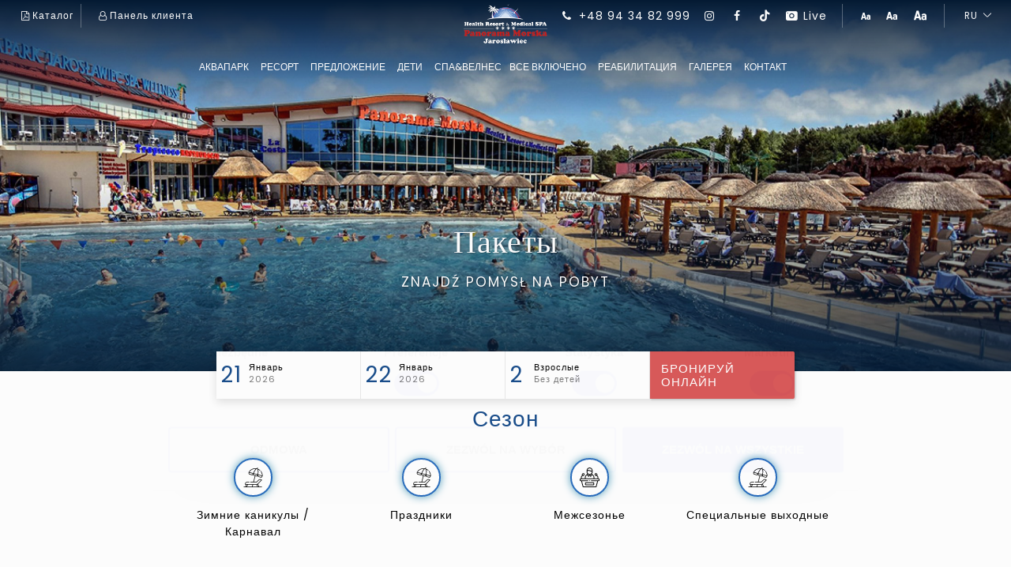

--- FILE ---
content_type: text/html; charset=UTF-8
request_url: https://www.panorama-morska.pl/packages-ru/health
body_size: 17143
content:
<!DOCTYPE html><html lang="ru" id="html">
	<head>
		<meta name="robots" content="all,index" >
<meta name="revisit-after" content="2 days" >
<meta charset="UTF-8">
<meta name="description" content="больше чем ГОСТИНИЦА НА МОРЕ ★★★★ Пакеты с предложением All Inclusive ♛ДЛЯ КАЖДОГО♛ безлимитный Аквапарк ♥ ПРОВЕРЬ! ↑" >		<title>Пакеты | Health Resort  and Medical SPA Panorama Morska</title>		<link href="/public/images/favicon.ico" rel="shortcut icon" type="image/x-icon" >
<link href="https://www.panorama-morska.pl/packages-ru/health" rel="canonical" >				<meta name="viewport" content="width=device-width, initial-scale=1" />
		<meta property="og:type" content="hotel" /> 
		<meta property="og:site_name" content="Главная страница | Health Resort &amp; Medical SPA Panorama Morska" /> 
		<meta property="og:title" content="Пакеты | Health Resort  and Medical SPA Panorama Morska" />
		<meta property="og:description" content="больше чем ГОСТИНИЦА НА МОРЕ ★★★★ Пакеты с предложением All Inclusive ♛ДЛЯ КАЖДОГО♛ безлимитный Аквапарк ♥ ПРОВЕРЬ! ↑" /> 
		<meta property="og:url" content="https://www.panorama-morska.pl/packages-ru/health" /> 
		
			    <meta property="og:image" content="https://www.panorama-morska.pl/img/images/galeria/aquapark/fala_na_strone.jpg" />
    		
		<style>
		
			body,html {height: 100%;margin: 0;padding:0;width: 100%;overflow: hidden;}
			.popup_off{
				opacity:0;
			}
			.contact_data_box   {
				opacity: 0;
			}
			.pageContent {
				opacity: 0;
				overflow: hidden;
			}
			.preloader h3 {
				position: absolute;
				top: 56vh;
				left: 0;
				right: 0;
				width: 100%;
				text-align: center;
				font-weight: 600;
				font-size: 1.42rem;
			}
			.preloader {
				position: fixed;
				height: 100vh;
				width: 100vw;
				background: #f0f3f7;
				z-index: 999999999999;
				margin: 0;
				bottom: 0px;
				right: 0;
				left: 0px;
				margin: auto;
				overflow: hidden;
				-webkit-transition: all 0s ease-in-out;
				-moz-transition: all 0s ease-in-out;
				-o-transition: all 0s ease-in-out;
				transition: all 0s ease-in-out;
				transition-delay: 0s;
			}

			.preloader img {
				width: 140px;
				margin: auto;
				text-align: center;
				position: absolute;
				left: 0;
				right: 0;
				top: 0;
				bottom: 0;
				-webkit-transition: all 0.5s ease-in-out;
				-moz-transition: all 0.5s ease-in-out;
				-o-transition: all 0.5s ease-in-out;
				transition: all 0.5s ease-in-out;
			}
			.slick_img {
				height: 400px;
			}
			
			.cookieLabel {
				display: block;
				position: relative;
				padding-left: 40px;
				margin-bottom: 20px;
				font-size: 0.7rem;
			}
		
			.cookieLabel strong {
		
				font-size: 1rem;
				display: block;
				margin-bottom: 5px;
			}
		
			.cookieLabel input {
		
				position: absolute;
				top: 0px;
				left: 0px;
			}
		
			.cookiesWrap {
				text-align: center;
				overflow: auto;
				position: fixed;
				bottom: 0px;
				left: 0px;
				z-index: 99999999999;
			}
		
			.cookiesContent {
		    	padding: 8%;
			    text-align: left;
			    position: relative;
			    background: rgba(11, 36, 65, 0.92);
			    width: 50%;
			    max-width: 700px;
			
			}
			.cookiesContent h2, .cookiesContent p {
				color: #fff;
				    margin-bottom: 0;
			}
			.cookiesContent .button {
				background: #da5858;
				border: none;
				padding: 5px 30px;
				font-weight: 400;
				text-transform: uppercase;
				letter-spacing: 1.5px;
				margin-top: 0;
			}
			.cookiesContent a {
				color: #fff;
    			text-decoration: underline;
			}
		</style>
		<script type="application/ld+json">
			{
			  "@context": "https://schema.org",
			  "@type": "Organization",
			  "name": "Главная страница | Health Resort &amp; Medical SPA Panorama Morska",
			  "alternateName": "Главная страница | Health Resort &amp; Medical SPA Panorama Morska",
			  "url": "https://www.panorama-morska.pl",
			  "logo": "https://www.panorama-morska.pl/public/images/logo.svg",
			  "contactPoint": {
			    "@type": "ContactPoint",
			    "telephone": "+48 94 34 82 999",
			    "contactType": "sales",
			    "contactOption": "HearingImpairedSupported",
			    "areaServed": "PL",
			    "availableLanguage": ["en","pl","en","ua","ru", "cz"]
			  },
			  "sameAs": [
          "https://www.facebook.com/panorama.morska.jaroslawiec/",
          "https://www.instagram.com/panorama_morska/",
          "https://www.tiktok.com/@panorama_morska",
          "https://www.youtube.com/channel/UC9pUcnlz3ggW1YSQWh4C6Eg",
          "https://www.youtube.com/@panoramamorska"
			  ]
			 
			}
			</script>
		
	</head>
	<body id="body">
		
		
       		
 		
<div class="contact_data_box show-for-large">
 	  
						<a href="#" class="tele open_popup" onclick="return false" title="zadzwoń lub napisz do nas - kontakt"><i class="icon-mail"></i></a>
						<a href="https://www.facebook.com/panorama.morska.jaroslawiec/" target="_blank" title="facebook"><i class="icon-facebook"></i></a>
 						<a href="https://www.instagram.com/panorama_morska/" target="_blank" title="instagram"><i class="icon-instagram"></i></a>
 						<a href="/reservation-ru" class="book_now" target="_blank" title="rezerwacja online"><i class="icon-calendar"></i> <p>Бронируй онлайн</p></a>
 						
</div>
	 
<div class="popup_off">
 	<i class="icon-cancel"></i>
 	<div class="popup_wrap">
 		
 		<div class="row">
 			
 			<div class="col-xs-6"> <div class="box">
 				 	<h3></h3>
					 <a href="mailto:rezerwacja@panorama-morska.pl" class="mail"><i class="icon-mail"></i> rezerwacja@panorama-morska.pl</a> 
				
 			</div> </div>
 			
	 		<div class="col-xs-6"> <div class="box">
	 			    <h3>Need quick contact?</h3>
	 				<a href="tel:+48943482999" class="telephone"><i class="icon-phone"></i>+48 94 34 82 999</a> 
			
	 		</div> </div>
	 		
 		
	 		<div class="popup_bottom col-xs-12 "><div class="box">
	 			
	 				<h3>Stay up to date with promotions! Sign up for the Newsletter</h3>
	 				<form class="val_form" name="newsletterFormSecond" id="newsletterForm" action="https://panel.hotres.pl/def/newsletter/sign/auth/4db300ad2fa0c37f104bea9ff90ce382/id/2094/lang/pl" method="post" target="_blank">	
										
											 
					    						<input   data-rule="required|email"  type="text" placeholder="E-mail" name="email"  />
					    						 
					    						<button type="submit" class="button_min"><i class="icon-angle-right"></i></button>
								    						 	 		 
					</form>
	 		</div></div>
 		</div>
 		 
 	</div>
</div>	 


<script >
function openPopup()
	    {
	    	
	   			$('.open_popup').click(function(){
						$('.popup_off').addClass('popup_on');
	   			});
	   			
	   			
				$('.popup_off').click(function(){
							$(this).removeClass('popup_on');
		   		});
		   		
		   		$('.close').click(function(){
							$(this).removeClass('popup_on');
		   		});
		   		
				window.onkeydown = function( event ) {
					    if ( event.keyCode == 27 ) {
					        $('.popup_off').removeClass('popup_on');
					    }
					};			
					
					
					let messagesLng = {
									'pl': {
										required: {
											empty: 'Wypełnij to pole',
											incorrect: 'Błędna wartość'
										},
										email: {
											empty: 'Wypełnij to pole',
											incorrect: 'Błędny adres e-mail'
										},
										phone: {
											empty: 'Wypełnij to pole',
											incorrect: 'Błędny telefon'
										}
									},
                'en': {
										required: {
											empty: 'Please fill in this field',
											incorrect: 'Invalid value'
										},
										email: {
											empty: 'Please fill in this field',
											incorrect: 'Invalid e-mail address'
										},
										phone: {
											empty: 'Please fill in this field',
											incorrect: 'Invalid phone number'
										}
									},
                'de': {
										required: {
											empty: 'Wypełnij to pole',
											incorrect: 'Błędna wartość'
										},
										email: {
											empty: 'Wypełnij to pole',
											incorrect: 'Błędny adres e-mail'
										},
										phone: {
											empty: 'Wypełnij to pole',
											incorrect: 'Błędny telefon'
										}
									},
                'ru': {
										required: {
											empty: 'Wypełnij to pole',
											incorrect: 'Błędna wartość'
										},
										email: {
											empty: 'Wypełnij to pole',
											incorrect: 'Błędny adres e-mail'
										},
										phone: {
											empty: 'Wypełnij to pole',
											incorrect: 'Błędny telefon'
										}
									},
                'ua': {
										required: {
											empty: 'Wypełnij to pole',
											incorrect: 'Błędna wartość'
										},
										email: {
											empty: 'Wypełnij to pole',
											incorrect: 'Błędny adres e-mail'
										},
										phone: {
											empty: 'Wypełnij to pole',
											incorrect: 'Błędny telefon'
										}
									},
                'cz': {
										required: {
											empty: 'Vyplňte prosím toto pole',
											incorrect: 'Nesprávná hodnota'
										},
										email: {
											empty: 'Vyplňte prosím toto pole',
											incorrect: 'Nesprávná e-mailová adresa'
										},
										phone: {
											empty: 'Vyplňte prosím toto pole',
											incorrect: 'Nesprávné telefonní číslo'
										}
									}
								};
				       	    	
				       	    								   
				       	    	var formHandleNewsletterSecond = document.querySelector('form[name="newsletterFormSecond"]');
								new Validator(formHandleNewsletterSecond, function (err, res) {return res; }, {'locale': 'ru','messages':messagesLng});
								
									
					
       	    	
				 
	   		
	    }
  window.addEventListener("load", openPopup, false);
 </script>	           
	
	  
		        
       
		
	
		<div class="preloader preloader_off" id="preweb">

			<img src="/public/images/logo_preload.png" alt="Logo Panorama Morska" />

		</div>

		<div class="pageContent" id="PCon" style="opacity: 1;">

			<header id="header">
		
		 <a class="logo" href="/ru/lang" title="Главная страница | Health Resort &amp;amp; Medical SPA Panorama Morska"> <img src="/public/images/logo-min.png" alt="Главная страница | Health Resort &amp;amp; Medical SPA Panorama Morska" title="Главная страница | Health Resort &amp;amp; Medical SPA Panorama Morska" /> </a>
 			
 			
 		  <div class="topInfoContainer">
                        <div class="row fullwidth">
                                
                                <div class="  col-xs-6   col-md-6 col-lg-4">
                                	
                                			<a class="top_left_data aft_r_line " href="/img/files/katalog-2026.pdf" target="_blank" title="Pobierz katalog">
											 <p><i class="icon-file-pdf"></i>Каталог</p>
											</a> 
											
											
											<a class="top_left_data " href="https://panel.panorama-morska.pl/" target="_blank" title="Панель клиента">
											 <p><i class="icon-user-o"></i>Панель клиента</p>
											</a> 
					 
             </div>
                                
            <div class=" col-xs-6  col-md-6 col-lg-8">  
            
            
            
                                 <div class="data_wrap aft_r_line">
                                    
                                    <a title="Normalna wielkość liter" href="#" class="font_100" onclick="changeFontSize();">
                                      <i class="icon-fontsize"></i>
                                    </a>
                                    
                                    <a title="Duża wielkość liter" href="#" class="font_150" onclick="changeFontSize(1);">
                                      <i class="icon-fontsize"></i>
                                    </a>
                                    
                                    <a title="Bardzo duża wielkość liter" href="#" class="font_200" onclick="changeFontSize(2);">
                                      <i class="icon-fontsize"></i>
                                    </a>
                                    
                                </div>
                                
                                
                                    
                                <div class="data_wrap mr10 aft_r_line ">
                                    
                                    <a title="numer telefonu do panorama morska" class="show-for-large" href="tel:+48943482999" target="_blank">
                                      <i class="icon-phone"></i>
                                      +48 94 34 82 999
                                    </a>
                                    
                                    <a title="social media instagram" href="https://www.instagram.com/panorama_morska/" target="_blank">
                                      <i class="icon-instagram"></i>
                                      <span class="show-for-large hide_1024">Obserwuj nas!</span>
                                    </a>
                                    
                                    <a title="social media facebook" href="https://www.facebook.com/panorama.morska.jaroslawiec/" target="_blank">
                                      <i class="icon-facebook"></i>
                                      <span class="show-for-large hide_1024">Ставь лайк</span>
                                    </a>
                                    
                                    <a title="social media tiktok" href="https://www.tiktok.com/@panorama_morska" target="_blank">
                                      <i class="icon-tiktok"></i>
                                      <span class="show-for-large hide_1024">TikTok</span>
                                    </a>	
                                    
                                                                        
                                    <a href="#"  class="topWeather_mobile play-video" id="playVideo" data-iframe="0" title="Kamera">
                                      <i class="icon-camera"></i>
                                      <span>Live</span>
                                    </a>
                                    
                                        
                                    
                                </div>
                                
                                
                <div class="changeWrap langWrap"> 
										   <ul class="lang">
											   <li class="current currentLang">
											   		ru	
											   </li>
										    <ul class="lang"><li >
<a href="https://www.panorama-morska.pl"  title="Polski">pl</a></li><li >
<a href="/en/lang"  title="Angielski">en</a></li><li >
<a href="/de/lang"  title="Niemiecki">de</a></li><li class="act">
<a href="/ru/lang"  title="Rosyjski">ru</a></li><li >
<a href="/ua/lang"  title="Ukraiński">ua</a></li><li >
<a href="/cz/lang"  title="Czeski">cz</a></li></ul> 										   </ul> 
									   </div>
									   
                    </div>
                   
                         
             </div>  
          </div>			
			
		 <div class="menuContainer">
                        <div class="row fullwidth">
                                
                                <div class="col-xs-12 col-md-6 col-lg-6   ">
	                                    <div class="menuWrap">
	                                        <ul class="menu">
	                                         	<li class=" hassubmenu ">
				<a href="/aquapark-ru"   title="АКВАПАРК">АКВАПАРК</a><i class="icon-down-dir hide-for-large open_now"></i><ul><li class=""><a title="Ценник Аквапарка у моря" class="" href="/cennik-akvaparka-u-morja">Ценник Аквапарка у моря</a></li><li class=""><a title="Крытые и открытые бассейны" class="" href="/krytye-i-otkrytye-bassejny">Крытые и открытые бассейны</a></li><li class=""><a title="Зона Велнес" class="" href="/ru-zona-velnes">Зона Велнес</a></li></ul></li> <li class=" hassubmenu ">
				<a href="/resort-ru"   title="РЕСОРТ">РЕСОРТ</a><i class="icon-down-dir hide-for-large open_now"></i><ul><li class=""><a title="Номера" class="" href="/rooms-ru">Номера</a></li><li class=""><a title="О Ярославце" class="" href="/o-jaroslavce">О Ярославце</a></li><li class=""><a title="Развлечения для молодежи и взрослых" class="" href="/razvlechenija-djlja-molodjezhi-i-vzroslyh">Развлечения для молодежи и взрослых</a></li></ul></li> <li class=" hassubmenu ">
				<a href="/predjlozhenie"   title="ПРЕДЛОЖЕНИЕ">ПРЕДЛОЖЕНИЕ</a><i class="icon-down-dir hide-for-large open_now"></i><ul><li class=""><a title="Пакеты" class="" href="/packages-ru">Пакеты</a></li><li class=""><a title="Листинг ваучеров" class="" href="/listing-of-vouchers-ru">Листинг ваучеров</a></li><li class=""><a title="БИЗНЕС" class="" href="/business-ru">БИЗНЕС</a></li></ul></li> <li class=" hassubmenu ">
				<a href="/children-ru"   title="ДЕТИ">ДЕТИ</a><i class="icon-down-dir hide-for-large open_now"></i><ul><li class=""><a title="Игровые залы для детей" class="" href="/igrovye-zaly-djlja-djetej">Игровые залы для детей</a></li><li class=""><a title="Анимации для детей" class="" href="/animacii-djlja-djetej">Анимации для детей</a></li><li class=""><a title="Развлечения для детей у моря" class="" href="/razvlechenija-djlja-djetej-u-morja">Развлечения для детей у моря</a></li></ul></li> <li class=" hassubmenu ">
				<a href="/spa-wellness-ru"   title="СПА&amp;ВЕЛНЕС">СПА&amp;ВЕЛНЕС</a><i class="icon-down-dir hide-for-large open_now"></i><ul><li class=""><a title="СПА процедуры" class="" href="/spa-treatments-ru">СПА процедуры</a></li><li class=""><a title="Зона Велнес" class="" href="/zona-velnes-spa-ru">Зона Велнес</a></li><li class=""><a title="Активный отдых" class="" href="/aktivnyj-otdjyh">Активный отдых</a></li></ul></li> 	                                        </ul>     
	                                    </div>
                                </div>
                                
                                <div class="col-xs-12 col-md-6 col-lg-6   ">  
                                     <div class="menuWrapSecond">
	                                        <ul  class="menu">
	                                           <li class="  ">
				<a href="/cuisine-ru"   title="ВСЕ ВКЛЮЧЕНО">ВСЕ ВКЛЮЧЕНО</a></li> <li class=" hassubmenu ">
				<a href="/rehabilitation-ru"   title="РЕАБИЛИТАЦИЯ">РЕАБИЛИТАЦИЯ</a><i class="icon-down-dir hide-for-large open_now"></i><ul><li class=""><a title="Наши процедуры" class="" href="/our-treatments-ru">Наши процедуры</a></li><li class=""><a title="Реабилитационные пакеты" class="" href="/rehabilitation-packages-ru">Реабилитационные пакеты</a></li></ul></li> <li class=" hassubmenu ">
				<a href="/resort-premises-ru"   title="ГАЛЕРЕЯ">ГАЛЕРЕЯ</a><i class="icon-down-dir hide-for-large open_now"></i><ul><li class=""><a title="картинки" class="" href="/photos-ru">картинки</a></li><li class=""><a title="Фильмы" class="" href="/filmy-ru">Фильмы</a></li><li class=""><a title="Камера Аквапарк" class="play-video" href="/kamera-akvapark">Камера Аквапарк</a></li></ul></li> <li class=" hassubmenu ">
				<a href="/contact-ru"   title="Контакт">Контакт</a><i class="icon-down-dir hide-for-large open_now"></i><ul><li class=""><a title="Профессиональные практики" class="" href="/professionalnye-praktiki">Профессиональные практики</a></li><li class=""><a title="FAQ" class="" href="/faq-ru">FAQ</a></li><li class=""><a title="Панель клиента" class="" href="/panel-kliyenta">Панель клиента</a></li></ul></li> 	                                        </ul>
                                     </div>
                                </div>
                                                         
                    	</div>  
          </div>			

		 
			
</header>


 

<div id="video-overlay" class="video-overlay">
		<a class="video-overlay-close">&times;</a>
</div>


<script>
function changeFontSize(size = 0) {
  localStorage.fontsize = size;
  var html = document.getElementsByTagName('html')[0];
  var body = document.getElementsByTagName('body')[0];
  if (size == 1) {
    html.classList.remove('zoom_2');
    body.classList.remove('zoom_2');
    html.classList.add('zoom_1');
    body.classList.add('zoom_1');
  } else if (size == 2) {
    html.classList.remove('zoom_1');
    body.classList.remove('zoom_1');
    html.classList.add('zoom_2');
    body.classList.add('zoom_2');
  } else {
    html.classList.remove('zoom_1');
    body.classList.remove('zoom_1');
    html.classList.remove('zoom_2');
    body.classList.remove('zoom_2');
  }
}
function checkFontSize() {
  if (localStorage.fontsize) {
    changeFontSize(localStorage.fontsize);
  }
}
checkFontSize();
</script>
			

<div class="topImg"  style="height: 50vh; background-image:url('/img/images/galeria/aquapark/fala_na_strone.jpg');">
	    
	    <div class="title">
		<div class="row">
		  <div class="col-xs-12">
		  	<div class="box">
		   <h1>Пакеты</h1>
	 	 	<h3>Znajdź pomysł na pobyt</h3>	   
		  </div>
		  </div>	   		
		</div>
	</div>
	
	
	
   
<div id="mainSearchField">
	    <script>
			var setDates = false;
	</script>
	
	<div class="row end-xs fullwidth show-for-medium">
		<div class="col-xs-12 col-sm-12 col-md-12 col-lg-12">
			
			   <form  id="mainSearchForm" class="formBook bookingForm" action="/reservation-ru" method="get">
					<div class="row ">
						<div class="col-xs-3 col-sm-3 col-md-3 col-lg-3 pad0">
							<div class="box">
								  	<div  class="periodBox bg_wrap" id="bookoff" >  <em class="border_right"></em>
		                      
			                      		<div id="arrivalBox"><i class="fal fa-calendar"></i>  &nbsp; </div>
			                      		
									</div>
						</div>
						</div>
							<div class="col-xs-3 col-sm-3 col-md-3 col-lg-3 pad0">
							<div class="box">
									<div  class="periodBox bg_wrap" id="bookoff">  <em class="border_right"></em>
		                      
			                      		<div id="departureBox"><i class="fal fa-calendar"></i> </div>
			                      	
			                      	</div>
		                        </div>
							</div>
					
							<div class="col-xs-3 col-sm-3 col-md-3 col-lg-3 pad0">
							<div class="box">
								
								<div class="chooser_person_wrap periodBox bg_wrap" id="bookoff">  <em class="border_right"></em>
		                      
			                      		
			                      		<div id="departureBox">
			                      			<div class="date_day" id="cnt_adult_txt">2 </div>
			                      			<div class="date_monthyear"><span class="month" id="cnt_details_txt">Взрослые</span>
			                      			<br><span class="year" id="cnt_rooms_txt">Без детей</span></div>
			                      			</div>
			                      	
			                      	</div>
						<input type="hidden" name="arrival" id="arrival" value="2026-01-21" />
						<input type="hidden" name="departure" id="departure" value="2026-01-22" />
	                 	
	                 		<div style="position:relative">
	                    				
			                            
  <div class="person_chooser_box">
	
	 <div class="chooserPersonBoxItem">   
	                             	<div class="row">
	                             	  <div class="col-md-5 columns">
	                             	  	<div class="box">
	                             	  		<div class="chooserPersonLabel">
		                             	  		<label>Взрослые</label>	
	                             	  		</div>
	                             	  	 
	                             	  	
	                                   		</div>
	                                   </div>
	                                   
	                                   
	                                   
	                                  <div class="col-md-7 columns">
	                                  	 
	                                  	<div class="box">
		                                  	<div class="row collapse chooserCntWrap">
		                                  		<div class="col-md-4 columns"><div class="box">
		                                  			<a class="chooserMinus"><i class="icon-minus"></i></a>
		                                  		</div></div>
		                                  		<div class="col-md-4 columns"><div class="box">
		                                  			<input type="text" readonly="readonly" value="2" id="cnt_adult" name="adults" class="chooserCnt">		
		                                  		</div></div>
		                                  		<div class="col-md-4 columns"><div class="box">
		                                  				<a class="chooserPlus"><i class="icon-plus"></i></a>
		                                  		</div></div>
		                                  	</div>
		                                  	
		                                  	
		                                  </div>	
	                                  	
	                                </div>
	                                </div> 
 </div>
 <div class="chooserPersonBoxItem">   
			                             	<div class="row">
			                             	  <div class="col-md-5 columns">
			                             	  	<div class="box">
		                             	  		<div class="chooserPersonLabel">
			                             	  		<label>Возраст 0-3 </label>
					                                <span>ребенок</span>
					                                
					                                </div>
					                               
		                             	  		</div>
		                             	  	 
			                                   </div>
			                                   
			                                   
			                                  <div class="col-md-7 columns">
			                                  	<div class="box">
				                                  	<div class="row collapse chooserCntWrap">
				                                  		<div class="col-md-4 columns">
				                                  			<div class="box">
				                                  			<a class="chooserMinus"><i class="icon-minus"></i></a>
				                                  			</div>
				                                  		</div>
				                                  		<div class="col-md-4 columns">
				                                  			<div class="box">
				                                  			<input type="text" readonly="readonly" value="0" id="cnt_child_1" name="child1" class="chooserCnt">		
				                                  		</div></div>
				                                  		<div class="col-md-4 columns"><div class="box">
				                                  				<a class="chooserPlus"><i class="icon-plus"></i></a></div>
				                                  		</div>
				                                  	</div>
				                              	</div>
			                                </div>
			                                </div> 
 </div>
 <div class="chooserPersonBoxItem">   

			                             	<div class="row">
			                             	  <div class="col-md-5 columns">
			                             	  	<div class="box">
		                             	  		<div class="chooserPersonLabel">
			                             	  		<label>Возраст 4-7 </label>
			                             	  		<span>ребенок 
					                                
														</span>
		                             	  		</div>
		                             	  	 </div>
			                                   </div>
			                                   
			                                   
			                                  <div class="col-md-7 columns">
			                                  	
			                                  	<div class="box">
			                                  	
			                                  	
				                                  	<div class="row collapse chooserCntWrap">
				                                  		<div class="col-md-4 columns">
				                                  			<div class="box">
				                                  			<a class="chooserMinus"><i class="icon-minus"></i></a>
				                                  		</div></div>
				                                  		<div class="col-md-4 columns"><div class="box">
				                                  			<input type="text" readonly="readonly" value="0" id="cnt_child_2" name="child2" class="chooserCnt">		
				                                  		</div></div>
				                                  		<div class="col-md-4 columns"><div class="box">
				                                  				<a class="chooserPlus"><i class="icon-plus"></i></a>
				                                  		</div></div>
				                                  	</div>
				                                  	
				                                  	
				                                  	</div>
			                                  	
			                                </div>
			                                </div> 
</div>

 <div class="chooserPersonBoxItem">   

			                             	<div class="row">
			                             	  <div class="col-md-5 columns">
			                             	  	<div class="box">
		                             	  		<div class="chooserPersonLabel">
			                             	  		<label>Возраст 8-14 </label>
			                             	  		<span>ребенок 
					                                
														</span>
		                             	  		</div>
		                             	  	 </div>
			                                   </div>
			                                   
			                                   
			                                  <div class="col-md-7 columns">
			                                  	
			                                  	<div class="box"> 
			                                  	
			                                  	
				                                  	<div class="row collapse chooserCntWrap">
				                                  		<div class="col-md-4 columns">
				                                  			<div class="box">
				                                  			<a class="chooserMinus"><i class="icon-minus"></i></a>
				                                  		</div></div>
				                                  		<div class="col-md-4 columns"><div class="box">
				                                  			<input type="text" readonly="readonly" value="0" id="cnt_child_3" name="child3" class="chooserCnt">		
				                                  		</div></div>
				                                  		<div class="col-md-4 columns"><div class="box">
				                                  				<a class="chooserPlus"><i class="icon-plus"></i></a>
				                                  		</div></div>
				                                  	</div>
				                                  	
				                                  	
				                                  	</div>
			                                  	
			                                </div>
			                                </div> 
</div>


 						<div class="personSummary">
								   
			                                     <div class="button chooserPersonBtn" onclick="$('.bg_wrap').removeClass('disabled');$('.person_chooser_box').removeClass('person_chooser_box_show');$('#mainSearchForm'); $('.bg_wrap').css('opacity','1');">выбирать</div>
										     	 
										
					 	</div>
									
									
</div>  






<script>
 	function chooserPM()
 {
				$(".chooserPlus, .chooserMinus").click(function(e)
			       {
			       	
			       	
			       	
			       	var parent = $(this).parents('.chooserCntWrap');
			       	var chooserCnt = parent.find('.chooserCnt');
			       	var chooserInt = parseInt(chooserCnt.val());
			       	
			       	var min = 0;
			       	var max = 10;
			       	
			      	
			       	if ($(chooserCnt).attr('id')=='cnt_adult') {min = 1; max=20;}
			       	
			       	
			       	if ($(this).hasClass('chooserPlus'))
			       	{
			       		
			       		if (chooserInt<max)
			       			{
			       				chooserInt++;
			       			}	
			       	}
			       	
			       	if ($(this).hasClass('chooserMinus'))
			       	{
			       	
			       		if (chooserInt>min)
			       			{
			       				chooserInt--;	
			       			}
			       	}
			       	
			        
			        $(chooserCnt).val(chooserInt);
			        
			        
				   });
				   
				   
				   
				   
   $('.chooserPersonBtn').on("click", function()
            {
               
                //validate childs
                var childrenTxt = '';
                var cntChilds = $('#cnt_childs').val();
                var cnt_child_1 = parseInt($('#cnt_child_1').val());
                var cnt_child_2 = parseInt($('#cnt_child_2').val());
                var cnt_child_3 = parseInt($('#cnt_child_3').val());
            
            	var childCnt = 0;      
				var childArr = [];
			
				
				
				childrenTxt = 'Без детей					';

					if (cnt_child_1>0)
					{
					childCnt+=cnt_child_1;
					}

					if (cnt_child_2>0)
					{
					childCnt+=cnt_child_2;
					}

					if (cnt_child_3>0)
					{
					childCnt+=cnt_child_3;
					}

					if (childCnt>0)
					{
					var childTxt = 'дети					';
					if (childCnt==1) {childTxt='ребенок						';}
						childrenTxt=childCnt+' '+childTxt;
						}

						$('.calBtn').removeClass('unavailable');
						$('#cnt_childs').val(childArr.length);
						$('#cnt_rooms_txt').html(childrenTxt);
						$('#cnt_adult_txt').html($('#cnt_adult').val());
						$('#cnt_details_txt').html('<span>Взрослые</span>');

					ajaxSubmit();
					return false;

					});

					}

					window.addEventListener("load", chooserPM, false);
</script>							
							</div>
							</div>
						</div>
						
						<div class="col-xs-3 col-sm-3 col-md-3 col-lg-3 pad0">
								<div class="box">
									 <div  onclick="$('#mainSearchForm').submit();" class="expand button_accept">
	                         			
	                         			<div class="row middle-xs" style="height: 100%;"><div class="col-xs-12"> <div class="box">
	                         				<p>Бронируй онлайн</p> 
	                       				</div></div></div>
	                       				
	                         		 </div>
								</div>
						</div>
					</div>
					
					
			  </form>
			  	<div style="position:relative">
                        				
	                        <div class="chooserCalendarBox">
	<div class="chooserCalendarContent">
		
		<div class="chooserCalendarNav">	 
				<div class="row">
		     		<div class="col-xs-12">
		     			<div class="box">
			     		<div style="position:relative">
			        	<a class="chooserCalendarPrev">&nbsp;<i class="icon-angle-left"></i>&nbsp;</a>
				 		<a class="chooserCalendarNext">&nbsp;<i class="icon-angle-right"></i>&nbsp;</a>
				 		</div>
				 		</div>
			 	</div>
			 	</div>	
		</div>
		 
		
					 	 		 
		<div class="chooserCalendarWrap">
			
			   <div class="chooserSlickCalendar row ">
		
		       </div> 
		</div>
	 
	
	        
		 <div class="row">
		     <div class="col-sm-4">
		     	<div class="box">
		     	<div class="chooserClear"><i class="icon-arrows-ccw"></i> Очистить</div>
		     	</div>
		     </div>
		     
		     <div class="col-sm-8 txt-right">	
		     	<div class="box">
		          <div class="chooserInfo">Выберите дату прибытия</div>
		 		  </div>
		     </div>
		 </div>
	 
	 
	</div>
</div>  

  
<script>



function calendar(year, month) {
	
	//transform given number by adding "0" in front of it if length of it == 1.
	function transform(value) {
		return value.toString().length == 1 ? value = "0" + value : value;
	}
	
	let final_html = "";

	//day cell class name.
	let cellClass = "chCalAvb";

	//today current date.
	let today = new Date();

	//picking given month as a new date.
	let currMonth = new Date(year, month);
	
	//getting first day of given month.
	let first_month_day = currMonth.getDay();

	//setting empty days amount.
	let empty_days = (first_month_day - 1 < 0) ?  6 : first_month_day - 1;

	//getting month length.
	let days_in_month = new Date(year, month+1, 0).getDate();


	//month name label with year.
	final_html += 
		'<div class=\"col-lg\"><div class=\"box\"><div class=\"chooserCalendarMonth\">' + 
		langArr["ru"]["monthNames"][month] + " " + year + 
		"</div>";
	final_html += '<div class=\"chooserCalendar\">';

	//fill names of days.
	for(let i = 1; i <= 7; i++) {
		final_html += "<div class=\'chooserDayTitle\'>" + langArr["ru"]["dayNamesShort"][i % 7] + "</div>";
	}
	final_html += "<p style=\'clear:both\'></p>";
	
	//fill empty days.
	for(let i = 0; i < empty_days; i++) {
		final_html += "<div></div>";
	}

	//all days in month.
	for(let i = 1; i <= days_in_month; i++) {
		if((i + empty_days - 1) % 7 == 0) {
			final_html += "<p style=\'clear: both\'></p>";
		}
		let day = new Date(year, month, i, 23, 59, 59);
		// console.log(year, month);
		// console.log(today + " ||| " + day);

		cellClass = (today > day) ? "chCalDis" : "chCalAvb";

		dateString = year + "-" + transform(month+1) + "-" + transform(i);

		final_html += 
		"<div class=\'rSel " +
		cellClass + "\' data-date=\'" + dateString + "\'>" + i +
		"</div>";

	}

	while((empty_days + days_in_month++) % 7 != 0) { final_html += "<div></div>"; }
	
	final_html = document.createRange().createContextualFragment(final_html);
	
	$(".chooserSlickCalendar")[0].append(final_html);
	
}

let generated = false;
function renderCalendar() {
	if(!generated) {
		let monthsToRender = 24;
		for(let i = 0; i < monthsToRender; i++) {
                  time = new Date();
                  
                  //console.log((time.getMonth()+1) + "/1/" + time.getFullYear());
                  time = new Date((time.getMonth()+1) + "/1/" + time.getFullYear());
                  
                  time.setMonth(time.getMonth() + i);
                  calendar(time.getFullYear(), time.getMonth());
            }

		
	   	$('.chooserSlickCalendar').slick({
	    	dots: false,
	        infinite: true,
	        autoplay: false,
	        speed: 300,
	        slidesToShow: 2,
	        slidesToScroll: 1,
	        'prevArrow':'.chooserCalendarPrev',
	        'nextArrow':'.chooserCalendarNext',
	          
	        responsive: 
		        [
		          {
		            breakpoint: 641,
		            settings: {
		              slidesToShow: 1,
		              centerMode: false,
		              slidesToScroll: 1
		            }
		          }
		        ]
    	}); 
	   	generated = true;
	}
}

function onloadJquery()
{
	
	
function rangeSelect(arrival,departure)
	  {
		 
		var arrivalDiv =  $(".rSel[data-date='" + arrival +"']");
		var departureDiv =  $(".rSel[data-date='" + departure +"']");
		
		var startPosition = $(".chooserCalendarWrap .rSel").index(arrivalDiv);
		var endPosition = $(".chooserCalendarWrap .rSel").index(departureDiv)+1;
		var rangeItems = $(".chooserCalendarWrap .rSel").slice(startPosition,endPosition);
		
		rangeItems.addClass('chCalRangeSelect');
		
		arrivalDiv.addClass('chArrival');
		departureDiv.addClass('chDeparture');
		
		
		arrivalDiv.append('<div class="chArrivalInfo">прибытие</div>');
		departureDiv.append('<div class="chDepartureInfo">выбытие</div>');
		
		$('#arrival').val(arrival);
		$('#departure').val(departure);
		
	  }

 
	
	
function startHotrespop() 
 {	 
 	
  var startItem = false;
  var endItem = false;
  var setRange = false;
  var nights = 0;

$(".chooserSlickCalendar").on("click", ".chCalAvb", function(e)
       {
       	e.stopPropagation();
         setRange = !setRange;
      
         if (setRange)
         {
               startItem = $(this);
               $(".chooserCalendarWrap .rSel").removeClass('chDeparture chArrival chCalRangeSelect');
               
               $('.chArrivalInfo').remove();
               $('.chDepartureInfo').remove();
               
               $(this).addClass('chCalRangeSelect chArrival');
               $(this).append('<div class="chArrivalInfo">прибытие</div>');
               
               $('.chooserInfo').html("выбрать дату выезда");
               dateToStr('#arrivalBox',startItem.data('date'),'ru');  
               
               $('#departureBox').html('-');  
                               $( "#arrivalBox" ).prepend( "<strong>Arrival</strong>" );
				$( "#departureBox" ).prepend( "<strong>Departure</strong>" );
                 
         }
         else
         {
               $(this).addClass('chDeparture');   
               $(this).append('<div class="chDepartureInfo">выбытие</div>');
              
               endItem = $(this);
               
               rangeSelect(startItem.data('date'),endItem.data('date'));
               
               $('.chooserInfo').html('');
               $('.chooserInfo').html('<div class="button" onclick="$(\'.bg_wrap\').removeClass(\'disabled\');$(\'.chooserCalendarBox\').removeClass(\'chooserCalendarBoxShow\');$(\'#mainSearchForm\'); $(\'.bg_wrap\').css(\'opacity\',\'1\');">выберите</div>');

               var night = calcNights(startItem.data('date'),endItem.data('date'));
               
               if(night == 1)
               	$('#nightBox').html('<b>' + night + '</b> noc');
               else if(night < 5)
               	$('#nightBox').html('<b>' + night + '</b> noce');
               else
               	$('#nightBox').html('<b>' + night + '</b> nocy');
               

               dateToStr('#departureBox',endItem.data('date'),'ru');  
               $( "#departureBox" ).prepend( "<strong>Departure</strong>" );
               var time = calcTime(startItem.data('date'),endItem.data('date'));
               
               if (time<=0)
		         	 {
		         	  	 $(".chooserCalendarWrap .rSel").removeClass('chDeparture chArrival chCalRangeSelect');
		                 $('.chooserInfo').html('Wybierz datę przyjazdu');
		                 
		                   
		                 $('.chArrivalInfo').hide();
		                 $('.chDepartureInfo').hide();   
		                 
		                 
		                 $('#arrivalBox').html(''); 
			          	 $('#departureBox').html('');  
		              	 $('#nightBox').html('');
		              	 
		         	 }
		         	      
                             
                
         }
     
      
    });    
    
$(".chooserSlickCalendar").on("mouseover", ".rSel", function(e)
	{
	e.stopPropagation();
	if (setRange)
	       {
	         var startPosition = $(".chooserCalendarWrap .rSel").index(startItem);
	         var curPosition = $(".chooserCalendarWrap .rSel").index($(this))+1;
	       
	         $(".chooserCalendarWrap .rSel").removeClass('chCalRangeSelect'); 
	         
	         var rangeItems = $(".chooserCalendarWrap .rSel").slice(startPosition,curPosition);
	         nights = rangeItems.length-1; 
	         var isSelectable = true;
	            
	             rangeItems.each(function(index) 
	             {
                    
                    if ($(this).hasClass('chCalDis')) 
                       {
                          isSelectable = false;
                       }
	                                  
	             });
	             
	          
	         if (isSelectable)
		         {
		         	
		         	 rangeItems.addClass('chCalRangeSelect');
			         dateToStr('#arrivalBox',startItem.data('date'),'ru');
       	          $( "#arrivalBox" ).prepend( "<strong>Arrival</strong>" );
			         var last = $('.chCalRangeSelect').last();
			         $('.rSel').removeClass('chDeparture');
			                       
	     
			         if (nights>1)
				         {	        
				         last.addClass('chDeparture');
				         
				         }
			          
		         }
	         else
		         {
		              setRange = false;
		              
		              $('.chooserInfo').html('Wybierz datę przyjazdu');
		              $('.chooserInfo').fadeIn();
		             
		              $('.chArrivalInfo').remove();
		              $('.chDepartureInfo').remove(); 
		               
		         } 
	     
	       }
	  
	});    
        
        $(".chooserClear").click(function() 
        	{
	             $(".chooserCalendarWrap .rSel").removeClass('chDeparture chArrival chCalRangeSelect');
                 $('.chooserInfo').html('Wybierz datę przyjazdu');
                   
                 $('.chArrivalInfo').hide();
                 $('.chDepartureInfo').hide();   
                 
                 
                 $('#arrivalBox').html(''); 
	          	 $('#departureBox').html('');  
              	 $('#nightBox').html('');
                 
            }); 
        
        }
        
      startHotrespop();
      $(".periodBox").on("click", renderCalendar);
       

       
     	            
}

window.addEventListener("load", onloadJquery, false);

    
               
</script>							
							</div>
			
		</div>
		
	</div>


	<script>

    
var langArr = {

	'pl' : {
		closeText : "Zamknij",
		prevText : "&#x3C;Poprzedni",
		nextText : "Następny&#x3E;",
		currentText : "Dziś",
		monthNames : ["Styczeń", "Luty", "Marzec", "Kwiecień", "Maj", "Czerwiec", "Lipiec", "Sierpień", "Wrzesień", "Październik", "Listopad", "Grudzień"],
		monthNamesShort : ["Sty", "Lut", "Mar", "Kwi", "Maj", "Cze", "Lip", "Sie", "Wrz", "Paź", "Lis", "Gru"],
		dayNames : ["Niedziela", "Poniedziałek", "Wtorek", "Środa", "Czwartek", "Piątek", "Sobota"],
		dayNamesShort : ["Nie", "Pn", "Wt", "Śr", "Czw", "Pt", "So"],
		dayNamesMin : ["N", "Pn", "Wt", "Śr", "Cz", "Pt", "So"],
		weekHeader : "Tydz",
		dateFormat : "dd.mm.yy",
		firstDay : 1,
		isRTL : false,
		showMonthAfterYear : false,
		yearSuffix : ""
	},

	'en' : {
		closeText : "Done",
		prevText : "Prev",
		nextText : "Next",
		currentText : "Today",
		monthNames : ["January", "February", "March", "April", "May", "June", "July", "August", "September", "October", "November", "December"],
		monthNamesShort : ["Jan", "Feb", "Mar", "Apr", "May", "Jun", "Jul", "Aug", "Sep", "Oct", "Nov", "Dec"],
		dayNames : ["Sunday", "Monday", "Tuesday", "Wednesday", "Thursday", "Friday", "Saturday"],
		dayNamesShort : ["Sun", "Mon", "Tue", "Wed", "Thu", "Fri", "Sat"],
		dayNamesMin : ["Su", "Mo", "Tu", "We", "Th", "Fr", "Sa"],
		weekHeader : "Wk",
		dateFormat : "dd/mm/yy",
		firstDay : 1,
		isRTL : false,
		showMonthAfterYear : false,
		yearSuffix : ""
	},
	'de' :
		{
			closeText: "Schließen",
			prevText: "&#x3C;Zurück",
			nextText: "Vor&#x3E;",
			currentText: "Heute",
			monthNames: [ "Januar","Februar","März","April","Mai","Juni",
			"Juli","August","September","Oktober","November","Dezember" ],
			monthNamesShort: [ "Jan","Feb","Mär","Apr","Mai","Jun",
			"Jul","Aug","Sep","Okt","Nov","Dez" ],
			dayNames: [ "Sonntag","Montag","Dienstag","Mittwoch","Donnerstag","Freitag","Samstag" ],
			dayNamesShort: [ "So","Mo","Di","Mi","Do","Fr","Sa" ],
			dayNamesMin: [ "So","Mo","Di","Mi","Do","Fr","Sa" ],
			weekHeader: "KW",
			copytext: "Czytaj więcej na",
			dateFormat: "dd.mm.yy",
			firstDay: 1,
			isRTL: false,
			showMonthAfterYear: false,
			yearSuffix: "" 
	},
	'ru':
				{
				closeText: "Zamknij",
				prevText: "&#x3C;Предыдущий",
				nextText: "Следующий&#x3E;",
				currentText: "Сегодня",
				monthNames: [ "Январь","Февраль","Март","Апрель","Май","Июнь",
				"Июнь","Август","Сентябрь","Октябрь","Ноябрь","Декабрь" ],
				monthNamesShort: [ "янв","фев","март","апр.","май","июнь",
				"июнь","авг.","сент.","окт.","нояб.","дек." ],
				dayNames: [ "Воскресенье","Понедельник","Вторник","Среда","Четверг","Пятница ","Субботa" ],
				dayNamesShort: [ "вск","пон","вт","ср","чт","пт","сб" ],
				dayNamesMin: [ "вск","пон","вт","ср","чт","пт","сб" ],
				weekHeader: "Неделя",
				dateFormat: "dd.mm.yy",
				firstDay: 1,
				isRTL: false,
				copytext: "Читай больше на",
				showMonthAfterYear: false,
				yearSuffix: "" 
	},
	'ua':
				{
				closeText: "Zamknij",
				prevText: "&#x3C;Предыдущий",
				nextText: "Следующий&#x3E;",
				currentText: "Сегодня",
				monthNames: [ "Январь","Февраль","Март","Апрель","Май","Июнь",
				"Июнь","Август","Сентябрь","Октябрь","Ноябрь","Декабрь" ],
				monthNamesShort: [ "янв","фев","март","апр.","май","июнь",
				"июнь","авг.","сент.","окт.","нояб.","дек." ],
				dayNames: [ "Воскресенье","Понедельник","Вторник","Среда","Четверг","Пятница ","Субботa" ],
				dayNamesShort: [ "вск","пон","вт","ср","чт","пт","сб" ],
				dayNamesMin: [ "вск","пон","вт","ср","чт","пт","сб" ],
				weekHeader: "Неделя",
				dateFormat: "dd.mm.yy",
				firstDay: 1,
				isRTL: false,
				copytext: "Читай больше на",
				showMonthAfterYear: false,
				yearSuffix: "" 
	},
  'cz':
				{
      closeText: "Nastavit",
      prevText : "&#x3C;Předchozí",
      nextText : "Další&#x3E;",
      currentText : "Dnes",
      monthNames : ["Leden", "Únor", "Březen", "Duben", "Květen", "Červen", "Červenec", "Srpen", "Září", "Říjen", "Listopad", "Prosinec"],
      monthNamesShort : ["Led", "Úno", "Bře", "Dub", "Kvě", "Čen", "Čec", "Srp", "Zář", "Říj", "Lis", "Pro"],
      dayNames : ["Neděle", "Pondělí", "Úterý", "Středa", "Čtvrtek", "Pátek", "Sobota"],
      dayNamesShort : ["Ned", "Pon", "Úte", "Stř", "Čtv", "Pát", "Sob"],
      dayNamesMin : ["N", "Po", "Út", "St", "Čt", "Pt", "So"],
      weekHeader : "Týden",
      dateFormat : "dd.mm.yy",
      firstDay : 1,
      isRTL : false,
      showMonthAfterYear : false,
      yearSuffix : ""
	}

};






function dateToStr(divId, date, lang) {

	var from = date.split("-");
	var f = new Date(from[0], from[1] - 1, from[2]);

	var monthName = langArr[lang]['monthNames'][f.getMonth()];

	//var monthName = f.getMonth();

	$(divId).html(' <div class="date_day">' + f.getDate() + ' </div><div class="date_monthyear"><span class="month">' + monthName + '</span><br/><span class="year">' + f.getFullYear() + '</span></div>');

}

function calcNights(from, to) {
	var oneDay = 24 * 60 * 60 * 1000;
	// hours*minutes*seconds*milliseconds

	var fromArr = from.split("-");
	var toArr = to.split("-");

	var firstDate = new Date(fromArr[0], fromArr[1], fromArr[2]);
	var secondDate = new Date(toArr[0], toArr[1], toArr[2]);

	var diffDays = Math.round(Math.abs((firstDate.getTime() - secondDate.getTime()) / (oneDay)));

	return diffDays;
}

function calcTime(from, to) {
	var oneDay = 24 * 60 * 60 * 1000;
	// hours*minutes*seconds*milliseconds

	var fromArr = from.split("-");
	var toArr = to.split("-");

	var firstDate = new Date(fromArr[0], fromArr[1], fromArr[2]);
	var secondDate = new Date(toArr[0], toArr[1], toArr[2]);

	var time = secondDate.getTime() - firstDate.getTime();
	return time;
}

function appendChilds() {
	var chCnt = $('#childs').val();
	$('#childsContainer').html('');

	var opt = '';
	for ( z = 1; z <= 17; z++) {
		opt += '<option value="' + z + '">' + z + ' </option>';
	}

	for ( i = 1; i <= chCnt; i++) {

		$('#childsContainer').append('<div class="column"><small>Wiek ' + i + '-dziecka </small><select name="child_age' + i + '">' + opt + '</select></div>');
	}
}

	   function startDatePick()
	    {
	    	
				    	
				    	
			$(document).click(function(event) {
			    if (!$(event.target).closest("#bookoff, .chooserCalendarBox").length) {
			      $( ".chooserCalendarBox").removeClass( "chooserCalendarBoxShow" );
			      $( ".bg_wrap").removeClass("disabled");
			    }
			    
			    
			        if (!$(event.target).closest("#bookoff, .person_chooser_box").length) {
			   
			      $( ".person_chooser_box").removeClass( "person_chooser_box_show" );
			 		$( ".bg_wrap").removeClass("disabled");
			    }
			});
			
			
			

	   	   dateToStr('#arrivalBox','2026-01-21','ru');
	       dateToStr('#departureBox','2026-01-22','ru');
	   		
	   
 
			$('.periodBox').click(function(){
				
	   			slideTo('.bg_wrap');
	   			
	   			
	   			//$('body').addClass('overflow');
	   			$('.chooserCalendarBox').addClass('chooserCalendarBoxShow');
	   			$('.person_chooser_box').removeClass('person_chooser_box_show');
	   			$('.overlay_bookingselect').fadeIn(500);
	 
	   		
			    $('.bg_wrap').removeClass('disabled'); 
			 	$('.bg_wrap').addClass('disabled');
			    $(this).removeClass('disabled');
			    
			    $('#mainSearchField').addClass('untop');
			    
			         
	   			});
	   			
	   			
	   			$('.chooser_person_wrap').click(function(){
				
		   			slideTo('.bg_wrap');
		   			
		   			$('.person_chooser_box').addClass('person_chooser_box_show');
				    $('.chooserCalendarBox').removeClass('chooserCalendarBoxShow');
				    $('.overlay_bookingselect').fadeIn(500);
				    	
				    	
				    $('.bg_wrap').removeClass('disabled'); 
				 	$('.bg_wrap').addClass('disabled');
				    $(this).removeClass('disabled');
				    
				    $('#mainSearchField').addClass('untop');
				    
				    
				    if($('.person_chooser_box').hasClass('person_chooser_box_show'))
					{
				
									    
									    $(this).removeClass('disabled'); 
									    
					 }
				    
			         
	   			});
	   			
	
			$('#mainSearchForm select').each(function(){
			    var $this = $(this), numberOfOptions = $(this).children('option').length;
			  
			    $this.addClass('select-hidden'); 
			    $this.wrap('<div class="select" ></div>');
			    $this.after('<div class="select-styled"></div>');
			
			    var $styledSelect = $this.next('div.select-styled');
			    $styledSelect.text($this.children('option').eq(0).text());
			  
			    var $list = $('<ul />', {
			        'class': 'select-options '
			    }).insertAfter($styledSelect);
			  
			    for (var i = 0; i < numberOfOptions; i++) {
			        $('<li />', {
			            text: $this.children('option').eq(i).text(),
			            rel: $this.children('option').eq(i).val()
			        }).appendTo($list);
			    }
			  
			    var $listItems = $list.children('li');
			  
			    $styledSelect.click(function(e) {
			    	
			    	 $('#mainSearchField').addClass('untop');
			    	
			    	$('.chooserCalendarBox').removeClass('chooserCalendarBoxShow');
			    	
			    	if(!$('.overlay_bookingselect').hasClass('overlay_bookingselectShow'))
				    	{
					    	$('.overlay_bookingselect').addClass('overlay_bookingselectShow');
					    	$('.overlay_bookingselect').fadeIn(300);
					    	
				    	}
				    	
			    	
			    	
			    	slideTo('.bg_wrap');
			    	
			    	
			        e.stopPropagation();
			        $('div.select-styled.active').not(this).each(function(){
			            $(this).removeClass('active').next('ul.select-options').hide();
			        });
			        $(this).toggleClass('active').next('ul.select-options').toggle();
			        
			        
			        $('body').addClass('overflow');
					$('.bg_wrap').removeClass('disabled'); 
				 	$('.bg_wrap').addClass('disabled');
				    $(this).parent().parent().removeClass('disabled');
				    
				    
			        
			        
			    });
			  
			  
			  
			    $listItems.click(function(e) 
			    {
			        //e.stopPropagation();
			        $styledSelect.text($(this).text()).removeClass('active');
			        $this.val($(this).attr('rel'));
			        $list.hide();
			        
			     
			    	 $('#childsContainer').fadeOut();
			    
			     
				   	 
				   	 if($(this).parent().parent().parent().hasClass('childs_wrap'))
				   	 { 
				 	 $('#childsContainer').fadeIn();
			    	 }
						else {
							$('.bg_wrap').removeClass('disabled');
						}
			        
			    });
			    
			   
			    
				$('.childs_wrap ul li').click(function() {
				
					var chCnt = $(this).attr('rel');
					
					 $('#childsContainer').html('');
	               
	                var opt='';                
	                for (z = 1; z <=17; z++)  { opt+='<option value="'+z+'">'+z+' </option>';}
	                        
	                for (i = 1; i <=chCnt; i++) 
	                { 
	                  
	                   $('#childsContainer').append('<div class="column"><small>Wiek '+i+'-dziecka </small><select name="child_age'+i+'">'+opt+'</select></div>'); 
	               
	                }                
	                $('#childsContainer').append('<div class="small_button" onclick="$(\'#childsContainer\').fadeOut(); $(\'.bg_wrap\').removeClass(\'disabled\');">Akceptuj</div>');
				});		 
				
				
 
			    $(document).click(function() {
			        $styledSelect.removeClass('active');
			        $list.hide();
			    });
			
			

			
			});
			
				

	    }
	    
	    
	    window.addEventListener("load", startDatePick, false);
    
    
    </script></div>			    	 
			  
	  
</div>


  
    
<div class="packages_bg">
	
    
<div class="category_wrap">

  <div class="row" style="text-align:center;margin-bottom:2rem;">
    <div class="col-xs-12">
      <span style="font-size:2rem;color:#174c8b;">Сезон</span>
    </div>
  </div>
  <div class="row center-xs" style="margin-bottom:2rem;">
        <div class="col-xs-4 col-md-3 col-lg-2">
      <a class="category_box" 
	 				href="/packages-ru?seasontag=zima-ru" 
	 				title="Зимние каникулы / Карнавал">		 				
        <div class="category_img">
          <div class="lazy-bg" data-background="/img/images/dict/packages/wakacje.svg"  alt="Зимние каникулы / Карнавал"></div>
        </div>
        <span>Зимние каникулы / Карнавал</span>
      </a>
    </div>
        <div class="col-xs-4 col-md-3 col-lg-2">
      <a class="category_box" 
	 				href="/packages-ru?seasontag=prazdniki" 
	 				title="Праздники">		 				
        <div class="category_img">
          <div class="lazy-bg" data-background="/img/images/dict/packages/wakacje.svg"  alt="Праздники"></div>
        </div>
        <span>Праздники</span>
      </a>
    </div>
        <div class="col-xs-4 col-md-3 col-lg-2">
      <a class="category_box" 
	 				href="/packages-ru?seasontag=mezhsezonye" 
	 				title="Межсезонье">		 				
        <div class="category_img">
          <div class="lazy-bg" data-background="/img/images/dict/packages/konferencje.svg"  alt="Межсезонье"></div>
        </div>
        <span>Межсезонье</span>
      </a>
    </div>
        <div class="col-xs-4 col-md-3 col-lg-2">
      <a class="category_box" 
	 				href="/packages-ru?seasontag=spetsialnyye-vykhodnyye" 
	 				title="Специальные выходные">		 				
        <div class="category_img">
          <div class="lazy-bg" data-background="/img/images/dict/packages/wakacje.svg"  alt="Специальные выходные"></div>
        </div>
        <span>Специальные выходные</span>
      </a>
    </div>
      </div>
  
  <div class="row" style="text-align:center;margin-bottom:2rem;">
    <div class="col-xs-12">
      <span style="font-size:2rem;color:#174c8b;">Виды упаковок</span>
    </div>
  </div>
  <div class="row center-xs" style="margin-bottom:2rem;">
		 
	 	<div class="col-xs-4 col-sm-4 col-md-3 col-lg-2">
      <a class="category_box" 
          href="/packages-ru/semya" 
          title="Семья">	
        <div class="category_img">
          <div class="lazy-bg" data-background="/img/images/dict/packages/rodzinne.svg"  alt="Семья"></div>
        </div>
        <span>Семья</span>
      </a>
		</div>
	 	 
	 	<div class="col-xs-4 col-sm-4 col-md-3 col-lg-2">
      <a class="category_box" 
          href="/packages-ru/dlya-zdorovya-ru" 
          title="Для здоровья">	
        <div class="category_img">
          <div class="lazy-bg" data-background="/img/images/dict/packages/dlazdrowia.svg"  alt="Для здоровья"></div>
        </div>
        <span>Для здоровья</span>
      </a>
		</div>
	 	 
	 	<div class="col-xs-4 col-sm-4 col-md-3 col-lg-2">
      <a class="category_box" 
          href="/packages-ru/spa-wellness" 
          title="Спа и оздоровление">	
        <div class="category_img">
          <div class="lazy-bg" data-background="/img/images/dict/packages/spawellness.svg"  alt="Спа и оздоровление"></div>
        </div>
        <span>Спа и оздоровление</span>
      </a>
		</div>
	 	 
	 	<div class="col-xs-4 col-sm-4 col-md-3 col-lg-2">
      <a class="category_box" 
          href="/packages-ru/romanticheskiy" 
          title="Романтический">	
        <div class="category_img">
          <div class="lazy-bg" data-background="/img/images/dict/packages/romantyczne.svg"  alt="Романтический"></div>
        </div>
        <span>Романтический</span>
      </a>
		</div>
	 	  </div>

  <div class="row" style="text-align:center;margin-bottom:2rem;">
    <div class="col-xs-12">
      <span style="font-size:2rem;color:#174c8b;">Продолжительность пребывания</span>
    </div>
  </div>
  <div class="row center-xs" style="margin-bottom:2rem;">
        <div class="col-xs-4 col-md-3 col-lg-2">
      <a class="category_box" 
	 				href="/packages-ru?staytag=7nochey-ru" 
	 				title="8 дней/7 ночей">		 				
        <div class="category_img">
          <div class="lazy-bg" data-background="/img/images/dict/packages/wakacje.svg"  alt="8 дней/7 ночей"></div>
        </div>
        <span>8 дней/7 ночей</span>
      </a>
    </div>
        <div class="col-xs-4 col-md-3 col-lg-2">
      <a class="category_box" 
	 				href="/packages-ru?staytag=6nochey-ru" 
	 				title="7 дней/6 ночей">		 				
        <div class="category_img">
          <div class="lazy-bg" data-background="/img/images/dict/packages/wakacje.svg"  alt="7 дней/6 ночей"></div>
        </div>
        <span>7 дней/6 ночей</span>
      </a>
    </div>
        <div class="col-xs-4 col-md-3 col-lg-2">
      <a class="category_box" 
	 				href="/packages-ru?staytag=5nochey-ru" 
	 				title="6 дней/5 ночей">		 				
        <div class="category_img">
          <div class="lazy-bg" data-background="/img/images/dict/packages/wakacje.svg"  alt="6 дней/5 ночей"></div>
        </div>
        <span>6 дней/5 ночей</span>
      </a>
    </div>
        <div class="col-xs-4 col-md-3 col-lg-2">
      <a class="category_box" 
	 				href="/packages-ru?staytag=2nochi-ru" 
	 				title="Мин. 3 дня/2 ночи">		 				
        <div class="category_img">
          <div class="lazy-bg" data-background="/img/images/dict/packages/wakacje.svg"  alt="Мин. 3 дня/2 ночи"></div>
        </div>
        <span>Мин. 3 дня/2 ночи</span>
      </a>
    </div>
      </div>




</div>				
	
	
	<div class="packages_desc">
       <div class="row">        
         
        <!-- Willa Konwaliowa Przystań -->
<div class="col-xs-12 col-sm-12 col-md-4 col-lg-4">
  <div class="box">
    <div class="package" onclick="window.open('http://willa-konwaliowaprzystan.pl/oferta', '_blank').focus();">
      <div class="imgWrap">
        <div class="img lazy-bg" data-background="/img/images/konwaliowa-przystan-ferie-z-pupilem.jpg"/></div>	
        <div class="shadow_packages"></div>
      </div>				
      <div class="row middle-xs title">
        <div class="col-xs-12"> 	
          <div class="box"> 
            <a href="http://willa-konwaliowaprzystan.pl/oferta" title="Willa Konwaliowa Przystań" target="_blank">проживание на вилле, остальные услуги в Panorama Morska</a>
            <div class="price_ins"> 
              <!--<p>
                <span>from</span> 
                 <b></b> <span>zł</span>
              </p>-->
            </div> 
            <div class="more">
              <p>Willa Konwaliowa Przystań</p>							
              <div class="extra_info">
                <p>Min. 2 noce</p>
                <p>All Inclusive</p>
              </div>
            </div> 
          </div> 
        </div>
      </div>
    </div>
  </div>
</div>

<!-- Willa Biały Dom -->
<div class="col-xs-12 col-sm-12 col-md-4 col-lg-4">
  <div class="box">
    <div class="package" onclick="window.open('http://willa-bialydom.pl/oferta', '_blank').focus();">
      <div class="imgWrap">
        <div class="img lazy-bg" data-background="/img/images/bialy-dom.jpg"/></div>	
        <div class="shadow_packages"></div>
      </div>				
      <div class="row middle-xs title">
        <div class="col-xs-12"> 	
          <div class="box"> 
            <a href="http://willa-bialydom.pl/oferta" title="Willa Biały Dom" target="_blank">проживание на вилле, остальные услуги в Panorama Morska</a>
            <div class="price_ins"> 
              <!--<p>
                <span>from</span> 
                 <b></b> <span>zł</span>
              </p>-->
            </div> 
            <div class="more">
              <p>Вилла "Biały Dom"</p>							
              <div class="extra_info">
                <p>Min. 2 noce</p>
                <p>All Inclusive</p>
              </div>
            </div> 
          </div> 
        </div>
      </div>
    </div>
  </div>
</div>

        
 	   </div>
	</div>
		
</div>

<style>
	.packages_bg:after {
		opacity: 1!important;	
	}
</style>
 
    

	
		<div></div>	
 
<div class="footer lazy-bg"  data-background="/img/images/morze.jpg">
	
			
<div class="row border_bottom">


<div class="col-xs-12 col-sm-12 col-md-7">
	
	
	<p>Aquapark Health Resort &amp; Medical SPA Panorama Morska All Inclusive<br />
76-107, Jarosławiec, ul. Uzdrowiskowa 15</p>

	<div class="bottom_newsletter">
		  <strong>Подпишись на наш ньюслеттер</strong>
		  <form name="newsletterForm" class="val_form_footer" id="newsletterForm" action="https://panel.hotres.pl/def/newsletter/sign/auth/4db300ad2fa0c37f104bea9ff90ce382/id/2094/lang/ru" method="post" target="_blank">	
									
										 
				    						<input  data-rule="required|email" type="text" placeholder="Адрес email" name="email"   />
				    						 
				    						<button type="submit" class="button_min"><i class="icon-angle-right"></i></button>
							    						 	 		 
			</form>
	</div>
	
	<div class="footer_logos">
    <a href="https://www.youtube.com/channel/UC9pUcnlz3ggW1YSQWh4C6Eg" target="_blank"  title="YouTube"> 
      <img width="100" height="32" src="/public/images/footer_logos/youtube.png" alt="Youtube"/> 
    </a>
    <a href="https://www.tiktok.com/@panorama_morska" target="_blank" title="TikTok"> 
      <img width="100" height="32" src="/public/images/footer_logos/tiktok.png" alt="TikTok" /> 
    </a>
    <a href="https://www.instagram.com/panorama_morska" target="_blank" title="Instagram"> 
      <img width="100" height="32" src="/public/images/footer_logos/instagram.png" alt="Instagram" /> 
    </a>
    <a href="https://www.facebook.com/panorama.morska.jaroslawiec" target="_blank" class="footer-logos__item" title="Facebook"> 
      <img width="100" height="32" src="/public/images/footer_logos/polub-nas-na-fb.png"  alt="Facebook" /> 
    </a> 
    <a href="https://www.panorama-morska.pl/kamera-hotel-z-aquaparkiem-nad-morzem" target="_blank" title="Kamera Aquapark"> 
      <img width="100" height="32" src="/public/images/footer_logos/kamera56.png" alt="Kamera Aquapark" /> 
    </a> 
    <img width="100" height="54" src="/public/images/footer_logos/nfz-logo.png" alt="NFZ" />
    	</div> 
</div>

<div class="col-xs-12 col-sm-12 col-md-5 border_left">
	
	<b>Отдел резервации:</b><br />
<a href="tel:+48943482999" title="+48 94 34 82 999"><i class="icon-phone">&nbsp;</i> тел. +48 94 34 82 999</a> <a href="tel:+48943482785" title="+48 94 34 82 785"><i class="icon-fax">&nbsp;</i> факс. +48 94 34 82 785</a> <a href="mailto:rezerwacja@panorama-morska.pl" title="mail"><i class="icon-mail">&nbsp;</i> rezerwacja@panorama-morska.pl</a>	
	
</div>


</div>

<div class="row extra_link border_bottom">
	<div class="columns">
		<a href="/contact-ru">Контакт</a> <a href="/sitemap-ru/">Карта сайта</a> <a href="/resort-premises-ru">Галерея</a> <a href="https://panel.panorama-morska.pl/" target="_blank">Customer&#39;s panel</a> <a href="/download">Скачать</a>	</div>
	
</div>


<div class="credits">

	     <p class="left">© 2026 Главная страница | Health Resort &amp; Medical SPA Panorama Morska - wszystkie prawa zastrzeżone.</p>
                            
     
      	<p class="right">design by : <a href="https://lemonpixel.pl" target="_blank" title="strony dla hoteli">LEMONPIXEL.pl</a>
                &nbsp;/&nbsp; 
                Rezerwację online obsługuje : <a href="https://hotres.pl" target="_blank" title="rezerwacja online na stronę www">HOTRES.pl</a>   </p>   
    


</div>

 
<script async src="/public/scripts/js-form-validator.min.js"></script>
<script>
 				
						function startNewsletterFormVal()
				       	    {	     
				       	    	
				       	    	
				       	    	
				       	    		let messagesLng = {
									'pl': {
										required: {
											empty: 'Wypełnij to pole',
											incorrect: 'Błędna wartość'
										},
										email: {
											empty: 'Wypełnij to pole',
											incorrect: 'Błędny adres e-mail'
										},
										phone: {
											empty: 'Wypełnij to pole',
											incorrect: 'Błędny telefon'
										}
										 
									}
								};
				       	    	
				       	    								   
				       	    	var formHandleNewsletter = document.querySelector('form[name="newsletterForm"]');
								new Validator(formHandleNewsletter, function (err, res) {return res; }, {'locale': 'pl','messages':messagesLng});
								
								
				       	    	
				       	    	  	    	
				     				
			                }
			                       
			             window.addEventListener("load", startNewsletterFormVal, false);
					
</script>
			
			
			<div class="overlay_bookingselect" onclick=" $('#mainSearchField').removeClass('untop');$('#childsContainer').fadeOut();$('.bg_wrap').removeClass('disabled');$('.overlay_bookingselect').fadeOut(300);$('.chooserCalendarBox').removeClass('chooserCalendarBoxShow');$('.person_chooser_box').removeClass('person_chooser_box_show');$(body).removeClass('overflow'); $('.bg_wrap').css('opacity','1'); $(this).css('opacity','1');">
 	
		 	<i class="icon-cancel"></i>
		 	
		</div>
			
		</div>

		 

<div class="overlay"></div>








 
<link rel="stylesheet" href="/public/styles/style.php??ver20250903">
<script defer async src="/public/scripts/general.js?ver20250903"></script>
<div id="scriptsWrap"></div>





<script>
	
	

	function startPage()
	 {	
	 	
	  console.log('startPage');
	  window.onorientationchange = function() { 
        var orientation = window.orientation; 
            switch(orientation) { 
                case 0:
                case 90:
                case -90: window.location.reload(); 
                break; } 
    	};
	
	
	
	
		if (navigator.userAgent.toLowerCase().indexOf('lighthouse')<0)
		{
			var link = document.createElement("link");
			link.href = "https://fonts.gstatic.com"; link.rel = "preconnect";
			document.getElementsByTagName('head')[0].appendChild(link);
			
			var link = document.createElement("link");
			link.href = "https://fonts.googleapis.com/css2?family=Calistoga&display=swap"; link.rel = "stylesheet";
			document.getElementsByTagName('head')[0].appendChild(link);
			
			var link = document.createElement("link");
			link.href = "https://fonts.googleapis.com/css2?family=Poppins:wght@200;400;600;800&display=swap"; link.rel = "stylesheet";
			document.getElementsByTagName('head')[0].appendChild(link);
			
			setTimeout(function(){

        var s1 = "\r\n(function(w,d,s,l,i){w[l]=w[l]||[];w[l].push({'gtm.start':\r\nnew Date().getTime(),event:'gtm.js'});var f=d.getElementsByTagName(s)[0],\r\nj=d.createElement(s),dl=l!='dataLayer'?'&l='+l:'';j.async=true;j.src=\r\n'https:\/\/www.googletagmanager.com\/gtm.js?id='+i+dl;f.parentNode.insertBefore(j,f);\r\n})(window,document,'script','dataLayer','GTM-5CG9KDV');\r\n";
        var script1 = document.createElement("script");
        script1.innerHTML = s1;
        document.getElementsByTagName('head')[0].appendChild(script1);
        
                  var s2 = "";
          var script2 = document.createElement("script");
          script2.setAttribute('data-cookieconsent', 'ignore');
          script2.innerHTML = s2;
          document.getElementsByTagName('head')[0].appendChild(script2);
        
			 	 
			}, 1000);
		}
    
    // cameras
    var camerasArr = ["<iframe allowfullscreen=\"\" frameborder=\"0\" height=\"auto\" src=\"https:\/\/www.youtube.com\/embed\/ANLARUkd9GU?autoplay=1\" style=\"width:80%;height:80%\" width=\"80%\">&nbsp;<\/iframe>"];
    document.querySelectorAll('.play-video').forEach(item => 
    {
      //console.log(item);
      item.addEventListener('click', () =>
      {
        //console.log('video clicked');	    		
        document.querySelector('.video-overlay').classList.add('open');
        //console.log(item.getAttribute('data-iframe'));
        document.querySelector(".video-overlay").insertAdjacentHTML("beforeend", camerasArr[item.getAttribute('data-iframe')]);
        return false;
      });
    });
    document.querySelector('.video-overlay').onclick = function() {
      document.querySelector('.video-overlay.open').querySelector('iframe').remove();
      document.querySelector('.video-overlay').classList.remove("open");
    }
    // end cameras
    
      var jLoader = setInterval(function() {
	  if (window.jQuery) 
    	{
    		clearInterval(jLoader);
      	
      	  	      	}
	  }, 100); 	
      	
 	 }
	 	
	 	 
	window.addEventListener("load", startPage, false);
	
	
 

</script>
 
</body>
</html>

--- FILE ---
content_type: application/javascript
request_url: https://www.panorama-morska.pl/public/scripts/js-form-validator.min.js
body_size: 3442
content:
(function(q){var r="validate formatString destroy reload getFormHandle getFields showErrors hideErrors".split(" "),m=function(a,b,c){a.JsValidator=this;this.settings={onAir:!0,showErrors:!0,autoHideErrors:!1,autoHideErrorsTimeout:2E3,locale:"en",messages:{},rules:{},errorClassName:"error",removeSpaces:!1,autoTracking:!0,eventsList:["keyup","change","blur"]};var d=this;this.formHandle=a||null;this.submitCallback=b||null;this.fields=this.getFields(this.formHandle.querySelectorAll("[data-rule]"));this.applySettings(c||
{});this.submitCallback=this.submitCallback.bind(this);this._eventChangeWithDelay=this._eventChangeWithDelay.bind(this);this._eventChange=this._eventChange.bind(this);this._eventSubmit=this._eventSubmit.bind(this);this.submitCallback&&this.eventsBuilder("addEventListener");this.settings.autoTracking&&"MutationObserver"in window&&(new MutationObserver(function(a){[].forEach.call(a,function(a){switch(a.type){case "subtree":case "childList":var b=!1,c=[];[].forEach.call(a.addedNodes,function(a){c=a.querySelectorAll?
a.querySelectorAll("*"):[];-1!==["SELECT","INPUT","TEXTAREA","CHECKBOX","RADIOBUTTON"].indexOf(a.tagName)&&(b=!0);!b&&[].forEach.call(c,function(a){-1!==["SELECT","INPUT","TEXTAREA","CHECKBOX","RADIOBUTTON"].indexOf(a.tagName)&&(b=!0)})});b&&d.reload()}})})).observe(this.formHandle,{childList:!0,subtree:!0});return this};m.prototype={messages:{en:{required:{empty:"This field is required",incorrect:"Incorrect value"},notzero:{empty:"Please make a selection",incorrect:"Incorrect value"},integer:{empty:"Enter an integer value",
incorrect:"Incorrect integer value"},"float":{empty:"Enter an float number",incorrect:"Incorrect float"},min:{empty:"Enter more",incorrect:"Enter more"},max:{empty:"Enter less",incorrect:"Enter less"},between:{empty:"Enter the between {0}-{1}",incorrect:"Enter the between {0}-{1}"},name:{empty:"Please, enter your name",incorrect:"Incorrect name"},lastname:{empty:"Please, enter your lastname",incorrect:"Incorrect lastname"},phone:{empty:"Please, enter the phone number",incorrect:"Incorrect phone number"},
email:{empty:"Please, enter your email address",incorrect:"Incorrect email address"},length:{empty:"Please, Enter a minimum of {0} characters and a maximum of {1}",incorrect:"Incorrect. Enter a minimum of {0} characters and a maximum of {1}"},minlength:{empty:"Please, enter at least {0} characters",incorrect:"You have entered less than {0} characters"},maxlength:{empty:"Please, enter at maximum {0} characters",incorrect:"You have entered more than {0} characters"},maxfilesize:{empty:"The size of one or more selected files larger than {0} {1}",
incorrect:"The size of one or more selected files larger than {0} {1}"},fileextension:{empty:"Select file",incorrect:"One or more files have an invalid type"}}},rules:{required:function(a){return""!==a},notzero:function(a){return 0<parseInt(a,10)},integer:function(a){return(new RegExp(/^[0-9]+$/gi)).test(a)},"float":function(a){a=a.toString().replace(/,/,".");return this.integer(a)||(new RegExp(/^([0-9])+(\.)([0-9]+$)/gi)).test(a)},min:function(a,b){return this["float"](a)?parseFloat(a)>=parseFloat(b[0]):
parseInt(a,10)>=parseInt(b[0],10)},max:function(a,b){return this["float"](a)?parseFloat(a)<=parseFloat(b[0]):parseInt(a,10)<=parseInt(b[0],10)},between:function(a,b){b[1]=b[1]||999999;return this["float"](a)?parseFloat(a)>=parseFloat(b[0])&&parseFloat(a)<=parseFloat(b[1]):this.integer(a)?parseInt(a,10)>=parseInt(b[0],10)&&parseInt(a,10)<=parseInt(b[1],10):!1},name:function(a){return 0<a.length&&2>a.length?!1:(new RegExp(/^[a-zA-Z\s\u0430-\u044f\u0410-\u042f\u0451\u0401\-]+$/g)).test(a)},lastname:function(a){return this.name(a)},
phone:function(a){return a.replace(/[^0-9]+/gi,"").match(/[0-9]+/gi)&&6>a.replace(/[^0-9]+/gi,"").match(/[0-9]+/gi)[0].length?!1:(new RegExp(/^(?:(?:\(?(?:00|\+)([1-4]\d\d|[1-9]\d?)\)?)?[\-\. \\\/]?)?((?:\(?\d{1,}\)?[\-\. \\\/]?){0,})(?:[\-\. \\\/]?(?:#|ext\.?|extension|x)[\-\. \\\/]?(\d+))?$/g)).test(a)},email:function(a){return(new RegExp(/^(("[\w-\s]+")|([\w\-]+(?:\.[\w\-]+)*)|("[\w-\s]+")([\w\-]+(?:\.[\w\-]+)*))(@((?:[\w\-]+\.)*\w[\w\-]{0,66})\.([a-z]{2,6}(?:\.[a-z]{2})?)$)|(@\[?((25[0-5]\.|2[0-4][0-9]\.|1[0-9]{2}\.|[0-9]{1,2}\.))((25[0-5]|2[0-4][0-9]|1[0-9]{2}|[0-9]{1,2})\.){2}(25[0-5]|2[0-4][0-9]|1[0-9]{2}|[0-9]{1,2})\]?$)/i)).test(a)},
length:function(a,b){return this.between(a.replace(/\s{2,}/g," ").length,b)},maxlength:function(a,b){return this.max(a.replace(/\s{2,}/g," ").length,b)},minlength:function(a,b){return this.min(a.replace(/\s{2,}/g," ").length,b)},maxfilesize:function(a,b){var c,d=a.length,e=1;switch(b[1].toLowerCase()){case "b":e=1;break;case "kb":e=1024;break;case "mb":e=1048576;break;case "gb":e=1073741824;break;case "tb":e=1099511627776}for(c=0;c<d;c+=1)if(parseFloat(a[c])>parseFloat(b[0])*e)return!1;return!0},
fileextension:function(a,b){var c,d,e=b.length,g=a.length,h=0;for(c=0;c<e;c+=1)for(d=0;d<g;d+=1)b[c]===a[d].split(".").pop()&&(h+=1);return a.length===h?!0:!1}},orderFields:function(a,b){var c=this,d={};a&&b&&Object.keys(this.fields).forEach(function(e){c.fields[e].handle[a]&&c.fields[e].handle[a]===b&&(d[e]=c.fields[e])});return d},_eventSubmit:function(a){a.preventDefault();this.hideErrors(!1,!0);!this.validate()&&this.showErrors();!0===this.submitCallback(this.errors||null,this.errors?!1:!0)&&
this.formHandle.submit()},_eventChange:function(a){var b=this;this.settings.removeSpaces&&(new RegExp(/\s{2,}/g)).test(a.target.value)&&(a.target.value=a.target.value.replace(/\s{2,}/g," "));if("radio"===a.target.type){var c=this.orderFields("name",a.target.name);Object.keys(c).forEach(function(a){b.hideErrors(c[a].handle)})}else this.hideErrors(a.target);this.validate(a.target)||(this.showErrors(a.target),!this.settings.showErrors&&this.submitCallback(this.errors,!1))},_eventChangeWithDelay:function(a){var b=
this;this.intervalID&&clearTimeout(this.intervalID);this.intervalID=setTimeout(function(){b._eventChange.apply(b,[a])},400)},applySettings:function(a){var b=this;a.rules&&Object.keys(a.rules).forEach(function(c){b.rules[c]=a.rules[c]});a.messages&&Object.keys(a.messages).forEach(function(c){Object.keys(a.messages[c]).forEach(function(d){Object.keys(a.messages[c][d]).forEach(function(e){b.settings.messages[c]=b.settings.messages[c]||{};b.settings.messages[c][d]=b.settings.messages[c][d]||{};b.settings.messages[c][d][e]=
a.messages[c][d][e]})})});Object.keys(a).forEach(function(c){b.settings[c]=a[c]});return this},getFields:function(a){var b={},c=[],d=[];a=a||this.formHandle.querySelectorAll("[data-rule]");Object.keys(a).forEach(function(e){c=a[e].getAttribute("data-rule").split("|");Object.keys(c).forEach(function(a){c[a].match(/-/gi)?(d=c[a].split("-"),c[a]=d[0],d=d.splice(1),c[a]=[c[a],d]):c[a]=[c[a],[]]});b[e]={name:a[e].getAttribute("name"),rules:c,defaultValue:a[e].getAttribute("data-default"),handle:a[e],intervalID:null}});
return b},validate:function(a){var b=this,c=a?this.getFields([a]):this.fields,d,e,g,h,f,k,l=null;this.errors=this.errors?null:this.errors;Object.keys(c).forEach(function(a){d=!0;c[a].rules&&Object.keys(c[a].rules).forEach(function(m){e=c[a].rules[m][0];g=c[a].rules[m][1];h=c[a].defaultValue;f=c[a].handle.value;switch(c[a].handle.type){case "checkbox":!c[a].handle.checked&&(f="");break;case "radio":var n=b.orderFields("name",c[a].handle.name),p=!1;Object.keys(n).forEach(function(a){n[a].handle.checked&&
(p=!0)});p||(Object.keys(n).forEach(function(a){try{k=b.settings.messages[b.settings.locale][e].empty}catch(u){k=b.messages[b.settings.locale][e].empty}}),f="");break;case "file":c[a].handle.files&&c[a].handle.files.length&&(f=[],Object.keys(c[a].handle.files).forEach(function(b){switch(e){case "maxfilesize":f.push(c[a].handle.files[b].size);break;case "fileextension":f.push(c[a].handle.files[b].name)}}))}if(d&&(""!==f||c[a].rules.join("|").match(/\|{0,1}required\|{0,1}/)))if(d&&h&&f!==h?(d=!1,l=
"incorrect"):d&&b.rules[e]&&!b.rules[e](f,g)&&(""===f?(d=!1,l="empty"):(d=!1,l="incorrect")),d)b.hideErrors(c[a].handle,!0);else{b.errors=b.errors||{};try{try{k=b.settings.messages[b.settings.locale][e][l]}catch(t){k=b.messages[b.settings.locale][e][l]}}catch(t){e="required",k=b.messages.en[e][l]}!g.length&&g.push(f);b.errors[a]={name:c[a].name,errorText:b.formatString(k,g)};b.submitCallback||(b.errors[a].handle=c[a].handle)}})});return this.submitCallback?this.errors?!1:!0:this.errors||!0},hideErrors:function(a,
b){var c=this,d;Object.keys(this.fields).forEach(function(e){if(a&&a===c.fields[e].handle||!a)d=c.fields[e].handle.nextElementSibling,b&&c.fields[e].handle.classList.remove(c.settings.errorClassName),d&&"validator-error"===d.getAttribute("data-type")&&d.parentNode.removeChild(d)})},showErrors:function(a){var b=this,c,d=function(a,d){a.classList.add(b.settings.errorClassName);a.nextElementSibling&&"validator-error"===a.nextElementSibling.getAttribute("data-type")||!b.settings.showErrors||(c=document.createElement("div"),
c.setAttribute("class",b.settings.errorClassName),c.setAttribute("data-type","validator-error"),c.innerHTML=d.errorText,a.parentNode.insertBefore(c,a.nextSibling))};Object.keys(this.errors).forEach(function(c){a?Object.keys(b.fields).forEach(function(e){b.fields[e].handle.getAttribute("name")===a.getAttribute("name")&&d(b.fields[e].handle,b.errors[c])}):("0"===c||0<c&&b.fields[c].name!==b.fields[c-1].name)&&d(b.fields[c].handle,b.errors[c])});this.settings.autoHideErrors&&(a?(a.intervalID&&clearTimeout(a.intervalID),
this.intervalID||(a.intervalID=setTimeout(function(){a.intervalID=null;b.hideErrors(a)},this.settings.autoHideErrorsTimeout))):(this.intervalID&&clearTimeout(this.intervalID),this.intervalID=setTimeout(function(){b.intervalID=null;b.hideErrors(!1)},this.settings.autoHideErrorsTimeout)))},getFormHandle:function(){return this.formHandle},formatString:function(a,b){return a.replace(/\{(\d+)\}/gi,function(a,d){return a&&b[d]?b[d]:""})},destroy:function(){this.hideErrors(!1,!0);this.eventsBuilder("removeEventListener")},
reload:function(a,b){this.destroy();switch(arguments.length){case 2:this.submitCallback=a;this.settings=b;break;case 1:this.settings=a}this.fields=this.getFields(this.formHandle.querySelectorAll("[data-rule]"));this.submitCallback&&this.eventsBuilder("addEventListener");this.applySettings(b||{})},eventsBuilder:function(a){var b=this;this.formHandle[a]("submit",this._eventSubmit);this.settings.onAir&&Object.keys(this.fields).forEach(function(c){[].forEach.call(b.settings.eventsList,function(d){if("keyup"===
d)b.fields[c].handle[a](d,b._eventChangeWithDelay);else b.fields[c].handle[a](d,b._eventChange)})})}};q.Validator=function(){var a=function(a,b){function c(){return a.apply(this,b)}c.prototype=a.prototype;return new c}(m,arguments),b=function(){};b.prototype={};[].forEach.call(r,function(c){b.prototype[c]=function(){return a[c].apply(a,arguments)}});return new b(arguments)}})(this);

--- FILE ---
content_type: image/svg+xml
request_url: https://www.panorama-morska.pl/img/images/dict/packages/romantyczne.svg
body_size: 4122
content:
<svg id="Capa_1" enable-background="new 0 0 512 512" height="512" viewBox="0 0 512 512" width="512" xmlns="http://www.w3.org/2000/svg"><g><path d="m504.5 154.04c4.143 0 7.5-3.358 7.5-7.5v-58.252c0-14.327-11.668-25.982-26.011-25.982-14.326 0-25.981 11.655-25.981 25.982v199.345h-41.807v-73.996c0-27.12-16.562-31.169-26.436-31.169h-20.449v-21.859c13.622-3.369 23.754-15.69 23.754-30.339v-24.463c0-6.511-5.297-11.809-11.809-11.809h-38.891c-6.527 0-11.837 5.297-11.837 11.809v24.463c0 14.651 10.145 26.974 23.783 30.34v21.858h-61.423v-70.822c0-14.089-4.523-19.825-9.562-24.916-1.964-1.983-2.938-2.968-3.392-5.08v-33.416c0-7.121-5.793-12.914-12.914-12.914h-18.737c-7.121 0-12.914 5.793-12.914 12.914v33.416c-.453 2.112-1.428 3.097-3.392 5.08-5.039 5.091-9.562 10.827-9.562 24.916v70.822h-61.423v-21.858c13.639-3.366 23.783-15.689 23.783-30.34v-24.463c0-6.511-5.31-11.809-11.837-11.809h-38.892c-6.512 0-11.809 5.297-11.809 11.809v24.463c0 14.649 10.132 26.97 23.754 30.339v21.859h-27.763c-9.884 0-26.464 4.049-26.464 31.169v73.996h-41.805v-199.345c0-14.327-11.655-25.982-25.981-25.982-14.328 0-25.983 11.655-25.983 25.982v58.252c0 4.142 3.357 7.5 7.5 7.5s7.5-3.358 7.5-7.5v-58.252c0-6.056 4.927-10.982 10.982-10.982s10.981 4.926 10.981 10.982v206.845c0 4.142 3.357 7.5 7.5 7.5h49.307v22.587h-78.77v-144.041c0-4.142-3.357-7.5-7.5-7.5s-7.5 3.358-7.5 7.5v151.541 136.46c0 4.142 3.357 7.5 7.5 7.5s7.5-3.358 7.5-7.5v-60.007l78.771-63.066v91.722c0 3.713 0 9.325 5.459 11.523 5.564 2.241 9.944-2.311 11.812-4.255l6.41-6.666c2.727-2.84 5.272-4.981 7.668-6.458v33.127c0 6.385 5.194 11.58 11.58 11.58h31.87c6.401 0 11.609-5.195 11.609-11.58v-13.955c6.51-1.659 12.952-5.859 19.534-12.713 5.763-6.002 10.721-8.92 15.155-8.92s9.393 2.917 15.15 8.915c8.729 9.108 17.223 13.536 25.966 13.536 8.729 0 17.229-4.424 25.995-13.536 5.749-5.999 10.7-8.915 15.137-8.915 4.436 0 9.387 2.916 15.141 8.92 6.231 6.488 12.336 10.588 18.492 12.415v12.803c0 6.562 5.334 11.9 11.89 11.9h31.271c6.556 0 11.89-5.338 11.89-11.9v-32.287c2.7 1.467 5.592 3.811 8.724 7.073l6.405 6.661c1.869 1.945 6.248 6.496 11.813 4.256 5.459-2.198 5.459-7.81 5.459-11.523v-91.724l78.799 63.068v60.006c0 4.142 3.357 7.5 7.5 7.5s7.5-3.358 7.5-7.5v-136.46-151.541c0-4.142-3.357-7.5-7.5-7.5s-7.5 3.358-7.5 7.5v144.041h-78.799v-22.587h49.307c4.143 0 7.5-3.358 7.5-7.5v-206.845c0-6.056 4.927-10.982 10.981-10.982 6.071 0 11.011 4.926 11.011 10.982v58.252c0 4.142 3.357 7.5 7.5 7.5zm-489.5 235.918v-49.738h62.124zm332.533-259.689v-21.272h32.537v21.272c0 8.963-7.291 16.254-16.254 16.254-8.978 0-16.283-7.291-16.283-16.254zm-95.159-79.949h14.565v18.42h-14.565zm-12.954 61.325c0-9.087 2.19-11.3 5.223-14.362 2.7-2.728 6.385-6.459 7.596-13.542h14.837c1.211 7.084 4.895 10.815 7.596 13.542 3.032 3.062 5.223 5.275 5.223 14.362v3.697h-40.475zm0 18.697h40.474v19.271h-40.474zm0 34.271h40.474v17.854h-40.474zm-100.177-34.344v-21.272h32.537v21.272c0 8.963-7.305 16.254-16.283 16.254-8.963 0-16.254-7.291-16.254-16.254zm25.937 331.411h-25.06v-29.69c2.389 1.476 4.925 3.612 7.643 6.442 5.868 6.11 11.625 10.103 17.417 12.075zm205.62-1.13h-25.05v-9.713c6.145-1.833 12.239-5.929 18.458-12.405 2.323-2.419 4.512-4.328 6.592-5.756zm32.401-165.418v37.587 93.185c-7.994-7.66-15.815-11.393-23.837-11.393-8.735 0-17.232 4.426-25.975 13.53-5.75 5.989-10.699 8.905-15.126 8.919-.005 0-.009-.001-.014-.001-.01 0-.019.001-.029.001-4.432-.005-9.386-2.922-15.138-8.914-8.729-9.108-17.223-13.536-25.966-13.536-8.744 0-17.237 4.428-25.956 13.525-5.778 6.006-10.742 8.925-15.176 8.925-4.437 0-9.387-2.916-15.141-8.92-8.743-9.104-17.24-13.53-25.976-13.53s-17.232 4.426-25.976 13.53c-5.763 6.002-10.721 8.92-15.155 8.92s-9.393-2.917-15.155-8.92c-8.697-9.056-17.15-13.479-25.837-13.526-.042-.001-.083-.006-.126-.006-.025 0-.049.003-.074.004-8.001.019-15.803 3.751-23.775 11.39v-93.182-37.587-13.165h294.431v13.164zm0-61.33h-127.798c-4.143 0-7.5 3.358-7.5 7.5s3.357 7.5 7.5 7.5h127.798v18.166h-294.43v-18.166h132.021c4.143 0 7.5-3.358 7.5-7.5s-3.357-7.5-7.5-7.5h-132.021v-20.166c0-14.933 5.423-16.169 11.464-16.169h271.531c6.026 0 11.436 1.237 11.436 16.169v20.166zm93.799 106.418v49.741l-62.147-49.741z"/></g></svg>

--- FILE ---
content_type: image/svg+xml
request_url: https://www.panorama-morska.pl/public/images/icons/chevron.svg
body_size: 934
content:
<?xml version="1.0" encoding="iso-8859-1"?>
<!-- Generator: Adobe Illustrator 19.0.0, SVG Export Plug-In . SVG Version: 6.00 Build 0)  -->
<svg version="1.1" id="Capa_1" xmlns="http://www.w3.org/2000/svg" xmlns:xlink="http://www.w3.org/1999/xlink" x="0px" y="0px"
	 viewBox="0 0 512 512" style="enable-background:new 0 0 512 512;" xml:space="preserve">
<g>
	<g>
		<path d="M367.954,213.588L160.67,5.872c-7.804-7.819-20.467-7.831-28.284-0.029c-7.819,7.802-7.832,20.465-0.03,28.284
			l207.299,207.731c7.798,7.798,7.798,20.486-0.015,28.299L132.356,477.873c-7.802,7.819-7.789,20.482,0.03,28.284
			c3.903,3.896,9.016,5.843,14.127,5.843c5.125,0,10.25-1.958,14.157-5.873l207.269-207.701
			C391.333,275.032,391.333,236.967,367.954,213.588z"/>
	</g>
</g>
<g>
</g>
<g>
</g>
<g>
</g>
<g>
</g>
<g>
</g>
<g>
</g>
<g>
</g>
<g>
</g>
<g>
</g>
<g>
</g>
<g>
</g>
<g>
</g>
<g>
</g>
<g>
</g>
<g>
</g>
</svg>


--- FILE ---
content_type: image/svg+xml
request_url: https://www.panorama-morska.pl/img/images/dict/packages/wakacje.svg
body_size: 3278
content:
<svg id="Capa_1" enable-background="new 0 0 512.002 512.002" height="512" viewBox="0 0 512.002 512.002" width="512" xmlns="http://www.w3.org/2000/svg"><g><path d="m461.995 95.705c-2.539-3.273-7.25-3.869-10.523-1.33s-3.868 7.25-1.33 10.523c23.043 29.708 36.302 66.1 37.839 103.405l-100.71-26.985c4.205-26.688 5.862-53.797 4.912-80.689-.549-15.566-1.988-31.214-4.27-46.692 14.15 7.017 27.398 15.909 39.254 26.421 3.1 2.748 7.839 2.462 10.587-.636 2.748-3.1 2.463-7.84-.636-10.587-19.593-17.37-42.519-30.461-67.246-38.806l7.247-20.305c1.393-3.901-.642-8.192-4.542-9.584-3.901-1.392-8.192.641-9.584 4.542l-7.546 21.143c-84.898-21.066-173.868 17.536-216.858 94.281-.579 1.075-1.121 2.448-1.005 4.288l2.658 39.097c.508 7.464 5.704 13.78 12.931 15.717l74.064 19.845c7.112 1.908 14.867-.895 19.056-7.146l9.628-14.333 1.171 17.227c.508 7.464 5.704 13.78 12.931 15.717l29.785 7.981-41.942 156.527-70.156-.203h-.022c-4.132 0-7.487 3.344-7.5 7.479-.012 4.142 3.336 7.51 7.479 7.521l146.879.425h.073c7.344 0 14.5-3.005 19.642-8.252l52.861-53.939c10.908-11.131 27.507-15.141 42.292-10.21l16.076 5.358-100.237 100.93c-4.193 4.223-10.012 6.645-15.964 6.645h-290.325c-.759-11.398 2.398-22.492 10.601-30.667 6.807-6.784 15.838-10.516 25.441-10.516h.124l57.53.21h.028c4.129 0 7.484-3.34 7.5-7.473.015-4.142-3.331-7.512-7.473-7.527l-57.533-.21c-13.697-.052-26.525 5.242-36.206 14.892-12.195 12.156-15.012 28.829-15.012 45.791 0 5.79 4.71 10.5 10.5 10.5h18.037l-15.515 34.097c-2.509 5.515-2.594 11.521-.715 16.825h-39.9c-4.142 0-7.5 3.357-7.5 7.5s3.358 7.5 7.5 7.5h461.523c4.142 0 7.5-3.357 7.5-7.5s-3.358-7.5-7.5-7.5h-70.41c1.879-5.304 1.794-11.311-.715-16.826l-23.795-52.297 98.271-98.953c5.439-5.393 3.071-15.024-4.131-17.359l-22.957-7.652c-20.188-6.728-42.855-1.257-57.749 13.941l-52.861 53.939c-2.337 2.385-5.59 3.751-8.927 3.751h-.033l-61.205-.177 40.913-152.69 29.79 7.982c7.111 1.91 14.868-.896 19.057-7.146l9.628-14.333 1.171 17.227c.508 7.464 5.704 13.78 12.931 15.717l74.063 19.845c7.112 1.908 14.868-.894 19.057-7.146l21.85-32.53c.645-1.043 1.275-2.374 1.274-4.213.565-44.002-14.034-87.458-41.121-122.377zm-384.532 401.297c-1.074 0-2.118-.228-3.104-.676-3.764-1.713-5.433-6.171-3.719-9.938l18.342-40.309h16.49l-21.175 46.527c-1.215 2.671-3.897 4.396-6.834 4.396zm147.805 0h-126.492l23.175-50.922h116.959zm15.529 0 13.642-50.922h87.367l23.175 50.922zm152.319-10.614c1.713 3.768.045 8.226-3.734 9.944-.971.444-2.006.67-3.079.67-2.938 0-5.626-1.729-6.844-4.396l-21.633-47.535c4.906-1.158 9.563-3.29 13.639-6.267zm-159.276-302.547c-.595.887-1.69 1.297-2.722 1.021l-74.064-19.845c-1.032-.276-1.774-1.179-1.847-2.245l-1.946-28.628 96.578 25.878zm23.365-37.375-100.631-26.964c36.324-57.511 101.663-89.311 168.11-83.384-11.662 12.723-22.371 26.339-31.917 40.648-14.496 21.725-26.436 45.145-35.562 69.7zm93.485 68.685c-.596.888-1.69 1.298-2.723 1.021l-74.063-19.845c-1.032-.276-1.774-1.179-1.847-2.245l-1.946-28.628 96.578 25.878zm22.007-37.739-100.935-27.045c8.657-22.982 19.894-44.909 33.483-65.275 11.042-16.549 23.711-32.128 37.661-46.392 9.745 1.892 19.378 4.632 28.683 8.146 3.071 17.934 4.965 36.181 5.605 54.313.896 25.407-.621 51.018-4.497 76.253zm94.842 69.049c-.596.887-1.69 1.298-2.723 1.021l-74.063-19.845c-1.032-.276-1.775-1.179-1.847-2.245l-1.946-28.627 96.578 25.878z"/></g></svg>

--- FILE ---
content_type: image/svg+xml
request_url: https://www.panorama-morska.pl/img/images/dict/packages/konferencje.svg
body_size: 3998
content:
<svg id="Capa_1" enable-background="new 0 0 512 512" height="512" viewBox="0 0 512 512" width="512" xmlns="http://www.w3.org/2000/svg"><g><g><path d="m137.251 404.984v35.01c0 12.548 10.208 22.757 22.756 22.757h191.986c12.548 0 22.756-10.209 22.756-22.757v-35.01c0-12.532-10.208-22.729-22.756-22.729h-191.986c-12.548.001-22.756 10.197-22.756 22.729zm217.498 0v35.01c0 1.494-1.262 2.757-2.756 2.757h-191.986c-1.52 0-2.756-1.236-2.756-2.757v-35.01c0-1.479 1.262-2.729 2.756-2.729h191.986c1.494.001 2.756 1.251 2.756 2.729z"/><path d="m485.503 283.746h-5.023v-42.501c0-.021 0-.038 0-.059 0-.013 0-.027 0-.04-.003-.923-.051-1.423-.156-1.62-.291-1.677-1.005-3.303-2.177-4.702l-23.258-27.769c7.229-11.568 6.6-26.963-2.628-37.979l-9.31-11.092c-5.519-6.611-13.31-10.676-21.939-11.445-8.65-.771-17.057 1.861-23.681 7.41-.003.003-.007.006-.011.01-13.671 11.489-15.452 31.95-3.985 45.596l9.302 11.117c5.54 6.613 13.345 10.675 21.975 11.435.975.086 1.945.129 2.911.129 4.172 0 8.244-.798 12.042-2.329l20.916 24.973v38.867h-80.417c-.8-56.163-9.251-84.063-49.666-103.443l-16.048-16.421c11.823-11.932 20.121-26.623 20.121-42.097v-24.352-17.945c-.001-43.279-35.209-78.489-78.486-78.489s-78.483 35.21-78.483 78.489v17.944 24.352c0 15.479 8.303 30.173 20.132 42.107l-16.056 16.409c-40.418 19.381-48.869 47.281-49.669 103.445h-80.417v-38.867l20.916-24.973c3.799 1.531 7.873 2.329 12.047 2.329.979 0 1.963-.044 2.95-.132 8.63-.769 16.422-4.833 21.925-11.426l9.32-11.106c5.543-6.596 8.18-14.983 7.425-23.617-.756-8.646-4.817-16.46-11.435-22.005-6.613-5.54-15.008-8.172-23.635-7.413-8.63.76-16.434 4.821-21.969 11.428l-9.343 11.133c-9.183 11.002-9.806 26.381-2.601 37.947l-23.268 27.781c-1.412 1.686-2.163 3.702-2.301 5.74-.015.154-.025.326-.029.518-.001.04-.003.08-.003.12 0 .015-.001.027-.001.043v42.501h-4.995c-14.608-.001-26.495 11.886-26.495 26.497v17.236c0 14.611 11.887 26.498 26.497 26.498h12.246l36.31 142.132c.931 3.683 3.766 14.89 16.725 14.89h328.443c12.871 0 15.762-11.167 16.719-14.866l36.316-142.155h12.247c14.61 0 26.497-11.887 26.497-26.498v-17.236c0-14.612-11.887-26.499-26.497-26.499zm-50.105-84.383c-2.519 2.111-5.721 3.11-9.033 2.82-3.307-.291-6.29-1.838-8.395-4.351l-9.312-11.129c-4.385-5.218-3.701-13.037 1.524-17.432 2.521-2.109 5.736-3.112 9.052-2.813 3.301.294 6.271 1.836 8.378 4.361l9.32 11.105c4.385 5.235 3.697 13.057-1.534 17.439zm-360.366-17.429 9.332-11.119c2.108-2.518 5.091-4.064 8.397-4.355.376-.033.75-.05 1.122-.05 2.905 0 5.68 1 7.912 2.87 2.52 2.11 4.066 5.1 4.356 8.417.289 3.307-.709 6.506-2.816 9.013l-9.342 11.133c-2.091 2.505-5.062 4.047-8.363 4.341-3.32.3-6.535-.706-9.047-2.81-5.219-4.389-5.908-12.221-1.551-17.44zm180.953-160.934c32.248 0 58.484 26.238 58.484 58.489v7.504c-20.012-1.705-36.509-8.044-51.305-13.729-13.278-5.103-26.217-10.075-39.011-10.075-8.761 0-17.455 2.333-26.142 8.553 3.803-28.603 28.352-50.742 57.974-50.742zm-58.483 100.785v-21.16c17.813-24.322 30.887-19.299 58.488-8.692 15.724 6.042 34.834 13.378 58.479 15.115v14.738c0 24.567-38.031 50.552-58.484 50.552-20.452-.001-58.483-25.985-58.483-50.553zm112.621 66.388-27.476 25.342-11.669-23.478c9.116-2.578 18.858-7.217 27.906-13.363zm-69.131 1.863-11.668 23.478-27.472-25.338 11.247-11.495c9.045 6.143 18.782 10.779 27.893 13.355zm-55.219 10.519 39.792 36.701c1.863 1.719 4.29 2.649 6.78 2.649.603 0 1.21-.055 1.813-.166 3.096-.57 5.742-2.565 7.143-5.384l14.685-29.549 14.686 29.549c1.4 2.819 4.047 4.813 7.143 5.384 3.099.571 6.278-.351 8.593-2.483l39.792-36.701c25.799 13.71 33.097 31.824 33.865 83.191h-208.156c.768-51.367 8.066-69.481 33.864-83.191zm306.227 126.925c0 3.583-2.914 6.498-6.497 6.498h-184.646c-5.522 0-10 4.478-10 10s4.478 10 10 10h151.757l-35.004 137.022-323.22-.001-35.005-137.02h151.644c5.522 0 10-4.478 10-10s-4.478-10-10-10h-184.532c-3.521 0-6.497-2.976-6.497-6.498v-17.236c0-3.522 2.976-6.498 6.497-6.498h459.006c3.521 0 6.497 2.976 6.497 6.498z"/><path d="m255.957 353.979h.028c5.522 0 9.986-4.478 9.986-10s-4.492-10-10.015-10-10 4.478-10 10 4.479 10 10.001 10z"/></g></g></svg>

--- FILE ---
content_type: image/svg+xml
request_url: https://www.panorama-morska.pl/img/images/dict/packages/rodzinne.svg
body_size: 2793
content:
<svg id="Capa_1" enable-background="new 0 0 511.916 511.916" height="512" viewBox="0 0 511.916 511.916" width="512" xmlns="http://www.w3.org/2000/svg"><g id="XMLID_948_"><g id="XMLID_1127_"><path id="XMLID_1196_" d="m498.058 122.881c-2.377-4.984-8.343-7.098-13.331-4.722-4.984 2.377-7.099 8.346-4.722 13.331 22.342 46.85 12.68 103-24.044 139.723l-15.816 15.816c-6.382-2.827-13.103-4.873-19.988-6.095 8.536-9.683 13.731-22.378 13.731-36.271v-19.966c0-30.285-24.64-54.924-54.925-54.924s-54.924 24.639-54.924 54.924v19.966c0 13.896 5.198 26.595 13.738 36.279-13.924 2.481-26.888 8.312-37.856 16.78-4.461-20.114-22.429-35.206-43.866-35.206-21.421 0-39.378 15.069-43.857 35.16-10.955-8.458-23.915-14.27-37.86-16.742 8.537-9.683 13.732-22.379 13.732-36.272v-19.966c0-30.285-24.639-54.924-54.924-54.924s-54.924 24.639-54.924 54.924v19.966c0 13.892 5.195 26.587 13.73 36.27-6.946 1.232-13.726 3.304-20.157 6.169l-15.89-15.89c-23.197-23.196-35.972-54.038-35.972-86.842s12.774-63.646 35.972-86.842c23.196-23.196 54.037-35.971 86.842-35.971s63.646 12.775 86.842 35.971l19.273 19.274c3.906 3.905 10.236 3.905 14.143 0l19.273-19.274c36.724-36.724 92.875-46.386 139.726-24.042 4.984 2.376 10.953.264 13.331-4.721 2.377-4.985.264-10.953-4.722-13.331-54.481-25.984-119.775-14.75-162.478 27.952l-12.202 12.203-12.202-12.203c-26.974-26.974-62.837-41.829-100.984-41.829-38.146 0-74.01 14.855-100.984 41.829-55.683 55.683-55.683 146.286 0 201.969l164.379 164.378c13.3 13.3 30.983 20.625 49.792 20.625s36.492-7.325 49.792-20.625l164.379-164.379c42.7-42.698 53.933-107.992 27.953-162.472zm-154.019 101.817c0-19.257 15.667-34.924 34.924-34.924 19.258 0 34.925 15.667 34.925 34.924v19.966c0 19.257-15.667 34.924-34.925 34.924-19.257 0-34.924-15.667-34.924-34.924zm8.901 74.89h52.047c6.676 0 13.309 1.012 19.644 2.956l-92.773 92.774c-4.5-23.702-19.839-43.599-40.655-54.338 10.211-24.884 34.623-41.392 61.737-41.392zm-96.885-17.071c13.752 0 24.94 11.188 24.94 24.941s-11.188 24.941-24.94 24.941c-13.753 0-24.941-11.188-24.941-24.941s11.188-24.941 24.941-24.941zm-157.833-57.819c0-19.257 15.667-34.924 34.924-34.924s34.924 15.667 34.924 34.924v19.966c0 19.257-15.667 34.924-34.924 34.924s-34.924-15.667-34.924-34.924zm8.9 74.89h52.047c27.143 0 51.414 16.406 61.666 41.224-20.943 10.678-36.403 30.604-40.959 54.372l-92.585-92.585c6.392-1.982 13.092-3.011 19.831-3.011zm184.46 136.004c-9.522 9.522-22.183 14.767-35.649 14.767s-26.127-5.244-35.649-14.767l-21.807-21.807v-4.008c0-31.638 25.739-57.377 57.378-57.377 31.638 0 57.377 25.739 57.377 57.377v4.166z"/><path id="XMLID_1246_" d="m463.032 100.458c2.63 0 5.21-1.07 7.07-2.93 1.859-1.86 2.93-4.44 2.93-7.07s-1.07-5.21-2.93-7.07-4.44-2.93-7.07-2.93-5.21 1.07-7.07 2.93c-1.859 1.86-2.93 4.44-2.93 7.07s1.07 5.21 2.93 7.07c1.861 1.86 4.441 2.93 7.07 2.93z"/></g></g></svg>

--- FILE ---
content_type: image/svg+xml
request_url: https://www.panorama-morska.pl/img/images/dict/packages/spawellness.svg
body_size: 4049
content:
<?xml version="1.0" encoding="iso-8859-1"?>
<!-- Generator: Adobe Illustrator 19.0.0, SVG Export Plug-In . SVG Version: 6.00 Build 0)  -->
<svg version="1.1" id="Capa_1" xmlns="http://www.w3.org/2000/svg" xmlns:xlink="http://www.w3.org/1999/xlink" x="0px" y="0px"
	 viewBox="0 0 480.006 480.006" style="enable-background:new 0 0 480.006 480.006;" xml:space="preserve">
<g>
	<g>
		<path d="M472,380.002h-8.888c22.098-21.505,22.579-56.853,1.074-78.951c-3.412-3.506-7.27-6.548-11.474-9.049
			c16.9-10.092,27.26-28.316,27.288-48c-0.04-30.911-25.089-55.96-56-56h-72v-56c-0.002-4.418-3.585-7.999-8.003-7.997
			c-0.406,0-0.812,0.031-1.213,0.093L248,138.674v-7.472c18.611-3.827,31.976-20.199,32-39.2c0-34.912-32.936-68.256-34.344-69.656
			c-3.124-3.123-8.188-3.123-11.312,0C232.936,23.746,200,57.09,200,92.002c0.024,19.001,13.389,35.373,32,39.2v9.944l-97.216,14.96
			c-3.899,0.6-6.779,3.951-6.784,7.896v89.128c-5.843-6.302-12.582-11.71-20-16.048c-2.475-1.429-5.525-1.429-8,0
			c-23.624,13.727-39.572,37.608-43.2,64.688c-5.529-1.134-11.156-1.726-16.8-1.768c-3.531,0.016-7.057,0.245-10.56,0.688
			c-2.838,0.342-5.277,2.172-6.4,4.8c-16.302,38.24-3.597,82.671,30.456,106.512H0v16h19.056l13.784,27.576
			c1.355,2.712,4.128,4.425,7.16,4.424h304c4.418,0,8-3.582,8-8v-24h51.056l13.784,27.576c1.355,2.712,4.128,4.425,7.16,4.424h32
			c4.418,0,8-3.582,8-8v-24h8c4.418,0,8-3.582,8-8v-32C480,383.584,476.418,380.002,472,380.002z M464,340.002
			c-0.026,22.08-17.92,39.974-40,40H280c-22.091,0-40-17.909-40-40c0-22.091,17.909-40,40-40h104c13.255,0,24,10.745,24,24
			s-10.745,24-24,24h-80c-4.418,0-8-3.582-8-8s3.582-8,8-8h56v-16h-56c-13.255,0-24,10.745-24,24s10.745,24,24,24h80
			c22.08-0.026,39.974-17.92,40-40c-0.029-8.684-2.914-17.117-8.208-24H424C446.08,300.028,463.974,317.922,464,340.002z
			 M400,204.002c13.255,0,24,10.745,24,24s-10.745,24-24,24h-80c-4.418,0-8-3.582-8-8s3.582-8,8-8h56v-16h-56
			c-13.255,0-24,10.745-24,24s10.745,24,24,24h80c22.08-0.026,39.974-17.92,40-40c-0.008-8.252-2.592-16.295-7.392-23.008
			c21.544,4.888,35.047,26.315,30.159,47.859c-4.113,18.131-20.176,31.037-38.767,31.149h-40h-72c-22.091,0-40-17.909-40-40
			c0-22.091,17.909-40,40-40H400z M216,92.002c0-20.456,15.4-41.728,24-52c8.608,10.264,24,31.496,24,52
			c-0.042,10.134-6.445,19.15-16,22.528v-14.528h-16v14.528C222.445,111.152,216.042,102.136,216,92.002z M104,253.426
			c17.873,12.029,29.446,31.408,31.56,52.848c-11.932,4.765-22.678,12.08-31.488,21.432c-8.874-9.316-19.671-16.586-31.64-21.304
			C74.509,284.913,86.089,265.48,104,253.426z M144.13,320.072c7.67-2.694,15.74-4.07,23.87-4.07c1.256,0,2.568,0.048,3.936,0.136
			c13.18,37.517-6.549,78.614-44.066,91.794c-7.67,2.694-15.741,4.07-23.87,4.07c-1.256,0-2.568-0.048-3.936-0.136
			C86.884,374.349,106.613,333.252,144.13,320.072z M32,340.002c-0.01-8.128,1.364-16.198,4.064-23.864
			c1.368-0.088,2.68-0.136,3.936-0.136c20.716-0.062,40.433,8.894,54.016,24.536c-13.119,20.164-17.263,44.875-11.44,68.216
			C52.487,399.376,31.994,371.519,32,340.002z M163.056,444.002H44.944l-8-16h134.112L163.056,444.002z M240,444.002h-59.056l8-16
			H208v-16h-53.56c34.091-23.808,46.828-68.253,30.52-106.504c-1.123-2.628-3.562-4.458-6.4-4.8
			c-9.103-1.17-18.337-0.846-27.336,0.96c-1.248-8.898-3.857-17.551-7.736-25.656H144V170.866l192-29.536v46.672h-24
			c-30.888-0.041-55.961,24.966-56.002,55.854c-0.02,15.334,6.256,30.004,17.362,40.578c-30.667,3.618-52.593,31.412-48.975,62.079
			c1.501,12.724,7.327,24.547,16.503,33.489H232c-4.418,0-8,3.582-8,8v32c0,4.418,3.582,8,8,8h8V444.002z M275.056,444.002H256v-16
			h27.056L275.056,444.002z M336,444.002h-43.056l8-16H336V444.002z M448,444.002h-19.056l-8-16H448V444.002z M464,412.002H240v-16
			h224V412.002z"/>
	</g>
</g>
<g>
	<g>
		<rect x="160" y="188.002" width="16" height="64"/>
	</g>
</g>
<g>
	<g>
		<rect x="160" y="268.002" width="16" height="16"/>
	</g>
</g>
<g>
</g>
<g>
</g>
<g>
</g>
<g>
</g>
<g>
</g>
<g>
</g>
<g>
</g>
<g>
</g>
<g>
</g>
<g>
</g>
<g>
</g>
<g>
</g>
<g>
</g>
<g>
</g>
<g>
</g>
</svg>


--- FILE ---
content_type: image/svg+xml
request_url: https://www.panorama-morska.pl/img/images/dict/packages/dlazdrowia.svg
body_size: 2580
content:
<?xml version="1.0"?>
<svg xmlns="http://www.w3.org/2000/svg" viewBox="0 0 64 64" width="512" height="512"><g id="healthcare-covid19-coronavirus-hand-hearth"><path d="M38,13H35V10a1,1,0,0,0-1-1H30a1,1,0,0,0-1,1v3H26a1,1,0,0,0-1,1v4a1,1,0,0,0,1,1h3v3a1,1,0,0,0,1,1h4a1,1,0,0,0,1-1V19h3a1,1,0,0,0,1-1V14A1,1,0,0,0,38,13Zm-1,4H34a1,1,0,0,0-1,1v3H31V18a1,1,0,0,0-1-1H27V15h3a1,1,0,0,0,1-1V11h2v3a1,1,0,0,0,1,1h3Z"/><path d="M59.73,18.36a4.578,4.578,0,0,0,.03-.53,4.02,4.02,0,0,0-3.18-3.91,4.071,4.071,0,0,0-4.7,2.97l-4.4,12.66a1.632,1.632,0,0,0-.19.09l-8.84,5.18A9.017,9.017,0,0,0,34,42.58V52a1,1,0,0,0-1,1v8a1,1,0,0,0,1,1H48a1,1,0,0,0,1-1V53a1,1,0,0,0-1-1V49.8a3.039,3.039,0,0,1,1-2.24l6.76-6.01a4.931,4.931,0,0,0,1.52-2.45l4.34-16.23a3.955,3.955,0,0,0,.14-1.04A4.019,4.019,0,0,0,59.73,18.36Zm-5.94-.88a2.113,2.113,0,0,1,2.38-1.6,2,2,0,0,1,1.59,1.95v.02a4.1,4.1,0,0,0-3.89,3.06l-2.79,8.61a4.2,4.2,0,0,0-1.34-.38ZM47,60H35V54H47ZM59.69,22.35,55.34,38.59a2.981,2.981,0,0,1-.9,1.46l-6.77,6.01A5.056,5.056,0,0,0,46,49.8V52H36V42.58a7.052,7.052,0,0,1,3.46-6.04l8.83-5.17a2,2,0,0,1,2.74.73,2.06,2.06,0,0,1,.2,1.52,2,2,0,0,1-.94,1.21l-5.73,3.31a1,1,0,0,0,1,1.73l5.73-3.31a3.948,3.948,0,0,0,1.87-2.43,4.007,4.007,0,0,0-.4-3.03l-.06-.09,3.09-9.53a2.113,2.113,0,0,1,2.38-1.6,2,2,0,0,1,1.59,1.95A1.722,1.722,0,0,1,59.69,22.35Z"/><path d="M30,52V42.58a9.017,9.017,0,0,0-4.45-7.76l-8.84-5.19c-.06-.03-.13-.05-.19-.08L12.15,16.96a4.107,4.107,0,0,0-4.73-3.04,4.02,4.02,0,0,0-3.18,3.91,4.578,4.578,0,0,0,.03.53,4.019,4.019,0,0,0-2.03,3.47,4.421,4.421,0,0,0,.13,1.04L6.72,39.09a4.916,4.916,0,0,0,1.52,2.46l6.75,6.01A3.012,3.012,0,0,1,16,49.8V52a1,1,0,0,0-1,1v8a1,1,0,0,0,1,1H30a1,1,0,0,0,1-1V53A1,1,0,0,0,30,52ZM6.24,17.83a2,2,0,0,1,1.58-1.95,2.161,2.161,0,0,1,2.42,1.67l4.02,11.59a4.2,4.2,0,0,0-1.34.38l-2.77-8.56a4.149,4.149,0,0,0-3.91-3.11ZM16.32,46.06,9.56,40.05a2.965,2.965,0,0,1-.9-1.47L4.3,22.35a2.121,2.121,0,0,1-.06-.52,2,2,0,0,1,1.58-1.95,2.144,2.144,0,0,1,2.41,1.65l3.07,9.48-.06.09a4.007,4.007,0,0,0-.4,3.03,3.948,3.948,0,0,0,1.87,2.43l5.73,3.31a1,1,0,0,0,1-1.73l-5.73-3.31a2,2,0,0,1-.94-1.21,2.06,2.06,0,0,1,.2-1.52,2,2,0,0,1,2.73-.74l8.84,5.18A7.052,7.052,0,0,1,28,42.58V52H18V49.8A5.03,5.03,0,0,0,16.32,46.06ZM29,60H17V54H29Z"/><path d="M46.147,5.132A9.994,9.994,0,0,0,32,5.133l0,0h0a9.992,9.992,0,0,0-14.146,0,10.005,10.005,0,0,0,0,14.134l13.44,13.44a1,1,0,0,0,1.414,0l13.44-13.44A10.006,10.006,0,0,0,46.147,5.132ZM32,30.586,19.267,17.853A8,8,0,0,1,24.93,4.2a7.916,7.916,0,0,1,5.653,2.347l.71.71a1,1,0,0,0,1.414,0l.712-.712a7.993,7.993,0,0,1,11.314,0,8,8,0,0,1,0,11.306Z"/></g></svg>
